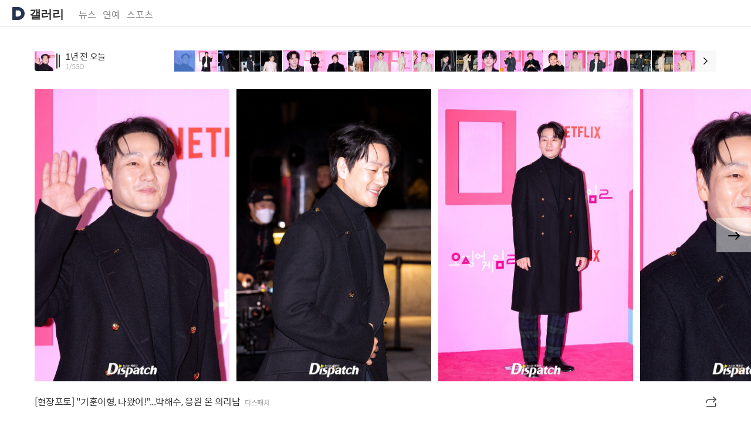

--- FILE ---
content_type: text/html;charset=UTF-8
request_url: https://gallery.v.daum.net/p/viewer/283836/2zuEkCZdMn
body_size: 1056
content:
<!doctype html>
<html lang="ko" class="os_mac"> 
 <head> 
  <meta charset="utf-8"> 
  <meta http-equiv="X-UA-Compatible" content="IE=edge"> 
  <meta name="viewport" content="user-scalable=no, initial-scale=1.0, maximum-scale=1.0, minimum-scale=1.0, width=device-width, viewport-fit=cover"> 
  <meta name="format-detection" content="telephone=no"> 
  <title>1년 전 오늘 | [현장포토] "기훈이형, 나왔어!"...박해수, 응원 온 의리남</title> 
  <meta property="og:title" content="1년 전 오늘 | [현장포토] &quot;기훈이형, 나왔어!&quot;...박해수, 응원 온 의리남"> 
  <meta property="og:image" content="https://img1.daumcdn.net/thumb/S1200x630/?fname=https://t1.daumcdn.net/news/202412/09/dispatch/20241209203832758nszh.jpg"> 
  <meta property="og:image:width" content="1200"> 
  <meta property="og:image:height" content="630"> 
  <meta property="og:url" content="https://gallery.v.kakao.com/p/viewer/283836/2zuEkCZdMn"> 
  <meta property="og:site_name" content="Daum 갤러리"> 
  <link rel="shortcut icon" href="//t1.daumcdn.net/top/favicon/20241223/daum.ico"> 
  <link rel="apple-touch-icon-precomposed" href="//t1.daumcdn.net/top/favicon/20241223/daum64x64.png"> 
  <link rel="stylesheet" type="text/css" href="https://t1.daumcdn.net/harmony_static/build/galleryview_pc.80cb236933d0b20ed3c2.css"> 
 </head> 
 <body> 
  <div id="kakaoIndex"> <a href="#kakaoBody">본문 바로가기</a> 
  </div> 
  <div id="kakaoWrap"></div>       
  <script type="text/javascript" src="//t1.daumcdn.net/tiara/js/v1/tiara-1.2.0.min.js"></script>
  <script>
    window.__GALLERY_APP_ROOT_PATH = '/p/viewer';
    window.minidaum_options = {
        bgType: 'custom',
        enableLogoutRetun: true,
        returnUrl: '',
        disableHotissue: true,
        disableLogo: true,
        disableTracker: true,
    };
    window.tiara_options = {
        enableHash: false,
        disableQuery: false,
        ignoreQueryParams: [],
        deployment: 'production',
    };
    </script>
  <script type="text/javascript" src="//t1.daumcdn.net/harmony_static/cloud/2025/08/20/vendor.bfdd228a902e86c605c9.js"></script>
  <script type="text/javascript" src="//t1.daumcdn.net/harmony_static/cloud/2025/08/20/aem.c2817311c2e48f70df1c.js"></script>
  <script type="text/javascript" src="https://t1.daumcdn.net/harmony_static/build/galleryview_pc.ebbfe719709040f35239.js"></script>
 </body>
</html>

--- FILE ---
content_type: text/css
request_url: https://t1.daumcdn.net/harmony_static/build/galleryview_pc.80cb236933d0b20ed3c2.css
body_size: 11479
content:
@charset "utf-8";blockquote,body,button,code,dd,div,dl,dt,fieldset,form,h1,h2,h3,h4,h5,h6,input,legend,li,ol,p,pre,select,td,textarea,th,ul{margin:0;padding:0}fieldset,img{border:0 none}dl,li,menu,ol,ul{list-style:none}blockquote,q{quotes:none}blockquote:after,blockquote:before,q:after,q:before{content:"";content:none}button,input,select,textarea{vertical-align:middle}input::-ms-clear{display:none}button{border:0 none;background-color:transparent;cursor:pointer}body{min-width:1000px;background:#fff}body,button,input,select,td,textarea,th{font-size:12px;line-height:1.5;font-family:Malgun Gothic,"\B9D1\C740   \ACE0\B515",dotum,\\B3CB\C6C0,sans-serif;color:#333}.os_mac body,.os_mac button,.os_mac input,.os_mac select,.os_mac td,.os_mac textarea,.os_mac th{font-family:Spoqa Han Sans,AppleSDGothicNeo-Regular,sans-serif}a{color:#333;text-decoration:none}a:active,a:hover{text-decoration:underline}a:active{background-color:transparent}address,caption,cite,code,dfn,em,var{font-style:normal;font-weight:400}ins{vertical-align:top}#kakaoIndex{overflow:hidden;position:absolute;left:-9999px;width:0;height:1px;margin:0;padding:0}.ir_pm{font-size:0;line-height:0;text-indent:-9999px}.ir_pm,.ir_wa{display:block;overflow:hidden}.ir_wa{position:relative;z-index:-1;width:100%;height:100%}.ir_caption{width:1px;font-size:1px}.ir_caption,.screen_out{overflow:hidden;line-height:0;text-indent:-9999px}.screen_out{position:absolute;width:0;height:0}.show{display:block}.hide{display:none}@font-face{font-family:NanumMyeongjo;font-style:normal;font-weight:400;src:local(※),url(//t1.daumcdn.net/media/img-section/gallery/font/NanumMyeongjo.woff2) format("woff2"),url(//t1.daumcdn.net/media/img-section/gallery/font/NanumMyeongjo.woff) format("woff")}@font-face{font-family:Spoqa Han Sans;font-style:normal;font-weight:600;src:local(※),url(//t1.daumcdn.net/media/img-section/gallery/font/Spoqa%20Han%20Sans%20Bold.woff2) format("woff2"),url(//t1.daumcdn.net/media/img-section/gallery/font/Spoqa%20Han%20Sans%20Bold.woff) format("woff")}@font-face{font-family:Spoqa Han Sans;font-style:normal;font-weight:400;src:local(※),url(//t1.daumcdn.net/media/img-section/gallery/font/Spoqa%20Han%20Sans%20Regular.woff2) format("woff2"),url(//t1.daumcdn.net/media/img-section/gallery/font/Spoqa%20Han%20Sans%20Regular.woff) format("woff")}@font-face{font-family:Spoqa Han Sans;font-style:normal;font-weight:300;src:local(※),url(//t1.daumcdn.net/media/img-section/gallery/font/Spoqa%20Han%20Sans%20Light.woff2) format("woff2"),url(//t1.daumcdn.net/media/img-section/gallery/font/Spoqa%20Han%20Sans%20Light.woff) format("woff")}.ico_gallery{display:block;overflow:hidden;font-size:0;line-height:0;background:url(https://t1.daumcdn.net/media/img-section/gallery/ico_gallery_190422.png) 0 0 no-repeat;background-size:230px 150px;text-indent:-9999px}.thumb_g{vertical-align:top}.txt_by{font-style:italic;font-family:Times}.tit_myeongjo{font-family:NanumMyeongjo,serif}#kakaoWrap{overflow:hidden;position:relative;min-width:1000px;margin:0 auto}#kakaoHead{position:relative;height:46px}#kakaoHead:after{position:absolute;left:0;bottom:0;width:100%;height:1px;background:url(https://t1.daumcdn.net/media/img-section/gallery/bg_head.png) 0 0 repeat-x;content:""}#kakaoHead .inner_head{overflow:hidden}#kakaoHead .tit_daum{overflow:hidden;float:left}#kakaoHead .link_daum{float:left;padding:12px 0 0 20px}#kakaoHead .link_daum svg{display:block}#kakaoHead .tit_service{float:left;padding:12px 0 0 8px;font-size:20px;line-height:24px;letter-spacing:-.03em}#kakaoHead .tit_service:hover{text-decoration:none}#kakaoRelServices{float:left;margin:13px 0 0 15px}#kakaoRelServices li{float:left;margin-left:11px}#kakaoRelServices .link_services{font-size:16px;line-height:24px;color:rgba(0,0,0,.48)}#kakaoRelServices .link_services:hover{text-decoration:none}.footer_comm{overflow:hidden;position:relative;padding:50px 0 40px;font-size:12px;line-height:20px;background-color:#37393b;color:#999;letter-spacing:0;clear:both}.footer_comm .inner_foot{position:relative;width:1100px;margin:0 auto}.direct_link{position:relative;height:22px;margin-bottom:7px}.direct_link .direct_bundle{overflow:hidden}.direct_link .item_bundle{float:left}.direct_link .item_bundle .link_txt{display:inline-block;padding:0 8px;font-size:13px;line-height:20px;color:#fff}.direct_link .item_bundle:first-child .link_txt{padding-left:0}.direct_link .item_bundle .ico_dot{display:inline-block;width:2px;height:2px;margin-top:9px;border-radius:2px;background:#fff;opacity:.3;vertical-align:top}.footer_comm .info_copyright{font-size:12px;line-height:20px}.footer_comm .info_copyright .info_warn{font-weight:400;letter-spacing:-.02em}.footer_comm .txt_copyright{display:block;font-style:normal;font-size:12px;letter-spacing:-.01em}.footer_comm .link_kakao{font-weight:600;color:#999}.footer_comm .footer_link{position:absolute;right:0;top:8px}.footer_comm .link_info{display:inline-block;width:138px;height:42px;border:1px solid hsla(0,0%,100%,.25);border-radius:2px;font-size:13px;line-height:42px;text-align:center;color:#fff;letter-spacing:-.04em}.footer_comm .link_info+.link_info{margin-left:3px}.footer_comm .link_info:hover{text-decoration:none}#wrapMinidaum{z-index:998;position:absolute;top:6px;right:0;width:450px}#wrapMinidaum #minidaum{right:0;width:auto;padding:0 20px}#wrapMinidaum #minidaum .minidaum_gnb{padding-top:5px}#wrapMinidaum #minidaumUserLayer .ico_arrow{right:120px}#wrapMinidaum #minidaumMoreLayer .ico_arrow{right:24px}#wrapMinidaum .ico_bar,#wrapMinidaum .ico_more{display:none}.photo_nav{position:absolute;top:0;left:0;right:0}.head_photoview .tit_g{font-weight:400;letter-spacing:-.02em}.head_photoview .group_thumb{overflow:hidden;position:absolute;top:0;left:0}.head_photoview .wrap_thumb{overflow:hidden;float:left;border-radius:3px}.head_photoview .ico_folder{float:left}.btn_slide{position:absolute;top:0;bottom:0;width:59px}.btn_slide .inner_btn{position:absolute;top:50%;left:0;height:59px;margin-top:-30px;padding:0 20px;background:hsla(0,0%,100%,.5)}.btn_slide .ico_gallery{width:20px;height:14px;margin-top:24px}.btn_slide .ico_arrow{margin-top:24px}.btn_prev{left:0}.btn_prev .ico_gallery{background-position:-50px 0}.btn_next{right:0}.btn_next .ico_gallery{background-position:-70px 0}.layer_open{overflow:hidden}.photo_layer{position:fixed;top:0;left:0;right:0;bottom:0;z-index:999;background:hsla(0,0%,100%,.9)}.inner_photo_layer .btn_close{position:absolute;top:10px;right:10px;z-index:9999;padding:10px}.inner_photo_layer .btn_close .ico_gallery{width:19px;height:19px;background-position:0 -30px}.inner_photo_layer .navi_photo{position:absolute;top:88px;right:138px;width:117px;background:#000}.inner_photo_layer .view_photo{width:100%;height:124px}.inner_photo_layer .control_photo{display:block;overflow:hidden;height:17px}.inner_photo_layer .expand_control{float:left;width:59px;height:100%;margin:0 5px}.inner_photo_layer .inp_control{display:block;width:100%;height:100%;background:transparent;-webkit-appearance:none}.inner_photo_layer .inp_control:focus{outline:none}.dimmed_photo{position:absolute;top:0;left:0;right:0;bottom:0;z-index:10;background:#000;opacity:.8}.view_select{overflow:hidden;position:absolute;z-index:11;border:1px solid #fff}.view_select .copy_img{overflow:hidden;width:100%;height:100%}.view_select .copy_img .img_g{display:block}.btn_zoomin{float:right;width:24px;text-align:left}.btn_zoomin .ico_gallery{display:inline-block;width:9px;height:9px;margin-top:3px;background-position:-90px -40px;vertical-align:top}.btn_zoomout{float:left;width:24px;text-align:right}.btn_zoomout .ico_gallery{display:inline-block;width:9px;height:1px;margin-top:8px;background-position:-80px -40px;vertical-align:top}.info_zooom{position:fixed;bottom:20px;left:50%;z-index:9999;width:100px;height:36px;border-radius:4px;line-height:36px;background:rgba(0,0,0,.5);text-align:center}.info_zooom .txt_zoom{font-size:13px;color:#fff;letter-spacing:-.02em}.dimmed_g{position:absolute;top:0;left:0;right:0;bottom:0;pointer-events:none}.bundle_item{overflow:hidden;float:left}.bundle_item .link_cont{display:block;overflow:hidden;position:relative}.bundle_item .link_cont .thumb_g{width:100%}.bundle_item .dimmed_g{background:#000;-ms-filter:"progid:DXImageTransform.Microsoft.Alpha(Opacity=0)";opacity:0}.bundle_item .link_cont:hover .dimmed_g{-ms-filter:"progid:DXImageTransform.Microsoft.Alpha(Opacity=70)";opacity:.7}.bundle_item .link_cont:hover .cont_thumb,.bundle_item .link_cont:hover .tit_thumb{-ms-filter:"progid:DXImageTransform.Microsoft.Alpha(Opacity=100)";opacity:1}.list_thumb{overflow:hidden}.list_thumb li{float:left}.list_thumb .link_thumb{display:block}.list_thumb .link_thumb:hover{text-decoration:none}.list_thumb .wrap_thumb{display:block}.list_thumb .thumb_g{width:100%}.list_thumb .info_thumb,.list_thumb .tit_thumb,.list_thumb .txt_thumb{display:block}.tab_gallery{position:absolute;top:0;right:0}.tab_gallery:after{display:block;clear:both;content:none}.tab_gallery li{float:left}.tab_gallery .link_tab{display:block}.tab_gallery .view_gallery{display:none;position:absolute;right:0}.tab_gallery .on .view_gallery{display:block}.exhibition_another li .thumb_g,.photo_foot .link_cont .thumb_g,.photo_list .link_thumb .thumb_g,.section_hotview .link_cont .thumb_g,.section_realtime .link_cont .thumb_g{-webkit-transition:transform 4s ease-out;-moz-transition:transform 4s ease-out;-o-transition:transform 4s ease-out;-ms-transition:transform 4s ease-out;transition:transform 4s ease-out}.exhibition_another li:hover .thumb_g,.photo_foot .link_cont:hover .thumb_g,.photo_list .link_thumb:hover .thumb_g,.section_hotview .link_cont:hover .thumb_g,.section_realtime .link_cont:hover .thumb_g{transform:scale(1.2)}.photo_foot .link_cont:hover .dimmed_g,.photo_foot .link_cont:hover .tit_thumb,.section_realtime .link_cont:hover .cont_thumb,.section_realtime .link_cont:hover .dimmed_g{transition-duration:.4s}.photo_view{position:relative;padding:106px 0 71px;border-bottom:1px solid #ededed}.cont_photogallery .photo_nav,.photo_view{-webkit-box-sizing:border-box;box-sizing:border-box}.cont_photogallery .photo_nav{top:40px;margin:0 59px;padding-left:145px}.cont_photogallery .head_photoview{position:absolute;top:0;left:0;height:36px;padding:0 23px 0 52px}.cont_photogallery .head_photoview .group_thumb{padding-top:1px}.cont_photogallery .head_photoview .wrap_thumb{width:34px;height:34px;border-radius:4px}.cont_photogallery .head_photoview .tit_g{display:block;overflow:hidden;padding:2px 0;font-size:15px;line-height:16px;text-overflow:ellipsis;white-space:nowrap}.cont_photogallery .head_photoview .ico_folder{width:6px;height:26px;margin:4px 0 0 3px}.head_photoview .paging_photo{display:block;font-weight:300;font-size:12px;line-height:14px;color:#999;letter-spacing:-.03em}.photo_nav .slide_photo{overflow:hidden;float:right;position:relative;height:36px;padding:0 36px 0 37px}.slide_photo .btn_nav{position:absolute;top:0;width:36px;height:36px;background:#f8f8f8}.slide_photo .btn_nav .ico_gallery{width:8px;height:12px;margin:12px auto 0}.slide_photo .btn_prev{left:0}.slide_photo .btn_prev .ico_gallery{background-position:-100px 0}.slide_photo .btn_next{right:0}.slide_photo .btn_next .ico_gallery{background-position:-90px 0}.photo_nav .slide_end{float:left}.slide_end .btn_nav .ico_gallery{opacity:.15;-ms-filter:"progid:DXImageTransform.Microsoft.Alpha(Opacity=15)"}.slide_short .list_photoview{position:static;width:auto}.list_photoview{overflow:hidden;position:absolute;top:0;width:100%}.list_photoview li{float:left;width:36px;height:36px;margin-right:1px}.list_photoview .link_thumb{display:block;overflow:hidden;position:relative}.list_photoview .frame_g{overflow:hidden;position:absolute;top:0;left:0;right:0;bottom:0;font-size:0;line-height:0;background:#5087e1;-ms-filter:"progid:DXImageTransform.Microsoft.Alpha(Opacity=80)";opacity:.8;text-indent:-9999px}.list_photoview .frame_enter{background:#853fc3;opacity:.75}.list_photoview .frame_sports{background:#e12d1c;opacity:.75}.list_photoview .ico_video{position:absolute;top:50%;left:50%;width:8px;height:9px;margin:-4px 0 0 -4px;background-position:-10px 0}.photo_view .photo_bot{height:71px}.photo_body{width:100%;padding:0 59px;-webkit-box-sizing:border-box;box-sizing:border-box;text-align:center}.photo_body,.photo_body .slide_gallery{overflow:hidden;position:relative;height:100%}.photo_body .box_slide{position:absolute;top:0;height:100%;font-size:0;white-space:nowrap;text-align:left}.photo_body .item_slide{display:inline-block;height:100%;margin-right:2px}.photo_body .item_slide .figure_frm,.photo_body .item_slide .link_photo{height:100%}.photo_body .cont_photo{display:table;width:100%;height:100%;font-size:0}.photo_body .inner_photo{display:table-cell;vertical-align:middle}.photo_body .inner_photo+.inner_photo{padding-left:12px}.photo_body .figure_frm{display:block;margin:0}.photo_body .link_photo{display:inline-block}.photo_body .thumb_g{width:auto;height:100%}.photo_body .video_frm iframe{vertical-align:top}.photo_body .wrap_quote{text-align:center}.photo_body .quote_frm{font-size:32px;line-height:44px;word-break:keep-all;word-wrap:break-word}.photo_body .quote_frm:after,.photo_body .quote_frm:before{display:block;height:60px;padding:12px 0;font-size:60px;line-height:105px;font-family:NanumMyeongjo,sans-serif}.photo_body .quote_frm:before{display:block;content:"\201C"}.photo_body .quote_frm:after{display:block;content:"\201D"}.photo_body .byquote_frm{padding-top:20px;font-size:13px;opacity:.5}.photo_body .tit_photo{display:block;padding-bottom:11px;font-size:20px;letter-spacing:-.02em}.photo_body .desc_photo{display:block;font-size:15px;line-height:27px;letter-spacing:-.03em}.photo_body .desc_photo+.desc_photo{padding-top:10px}.photo_body .desc_photo a{text-decoration:underline}.photo_body .txt_caption{display:block;padding-top:10px;font-size:12px;opacity:.5;text-align:left}.photo_body .byquote_frm,.photo_body .caption_photo,.photo_body .quote_frm{opacity:0;animation:1.5s .4s normal forwards 1 textAni}@keyframes textAni{0%{opacity:0;-webkit-transform:translateX(40px);-moz-transform:translateX(40px);-ms-transform:translateX(40px);transform:translateX(40px)}to{opacity:1}}.photo_body .wrap_btn{position:relative;width:45px;height:45px;margin-top:45px;padding:1px}.photo_body .wrap_btn .ico_audio{width:45px;height:45px;background-position:0 -100px}.photo_body .audio_play .ico_audio{background-position:-100px -90px}.photo_body .audio_pause .ico_audio{background-position:-50px -90px}.photo_body .btn_audio,.photo_body .slice{position:absolute;top:0;left:0;width:47px;height:47px;border-radius:50%}.photo_body .slice{z-index:10;clip:rect(0,47px,47px,23.5px);pointer-events:none}.photo_body .bar{position:absolute;left:0;width:43px;height:43px;border:2px solid #000;border-radius:50%;clip:rect(0,23.5px,47px,0);-webkit-transform:rotate(0deg);-moz-transform:rotate(0deg);-ms-transform:rotate(0deg);transform:rotate(0deg)}.photo_body .half .slice{clip:rect(auto,auto,auto,auto)}.photo_body .half .fill{position:absolute;width:43px;height:43px;border:2px solid #000;border-radius:50%;clip:rect(0,23.5px,47px,0);-webkit-transform:rotate(180deg);-moz-transform:rotate(180deg);-ms-transform:rotate(180deg);transform:rotate(180deg)}.photo_body .audio_pause .bar,.photo_body .audio_pause .fill{border-color:#9b9b9b}.cont_photogallery .photo_slide,.photo_slide{padding:0}.photo_quote{font-weight:300}.photo_quote2{font-family:NanumMyeongjo,serif}.photo_quote2 .quote_frm{font-size:30px}.photo_quote2 .txt_by{font-style:normal;font-family:NanumMyeongjo,serif}.wrap_figure{display:table;overflow:hidden;height:100%;margin:0 auto}.wrap_figure .caption_photo,.wrap_figure .figure_frm{display:table-cell;vertical-align:middle}.wrap_figure .caption_photo{overflow:hidden;padding:0 100px 0 40px;max-width:492px;white-space:normal;word-break:keep-all;text-align:left}.premium_view .cont_photo{white-space:nowrap}.item_figure{display:inline-block;height:100%}.item_figure+.item_figure{margin-left:10px}.photo_mix{padding:0}.photo_mix .item_slide{margin-right:105px}.photo_multiimg .figure_frm{position:relative;padding:0 5px 28px;-webkit-box-sizing:border-box;box-sizing:border-box}.photo_multiimg .figure_frm .link_photo{display:block}.photo_multiimg .figure_frm .thumb_g{width:100%}.photo_multiimg .figure_frm .txt_caption{position:absolute;bottom:0;left:10px}.wrap_multiimg1{overflow:hidden}.wrap_multiimg1 .figure_frm{display:inline-block}.wrap_multiimg1 .link_photo{height:100%}.wrap_multiimg2{overflow:hidden;margin:0 auto}.wrap_multiimg2 .figure_frm{display:inline-block;text-align:left}.photo_bot{position:absolute;left:0;right:0;bottom:0;height:84px;padding:23px 200px 0 59px;-webkit-box-sizing:border-box;box-sizing:border-box;letter-spacing:-.04em}.photo_bot .tit_thumb{overflow:hidden;position:relative;font-weight:400;font-size:16px}.photo_bot .tit_thumb .link_txt{display:inline-block;overflow:hidden;max-width:100%;margin-right:8px;text-overflow:ellipsis;white-space:nowrap;vertical-align:top}.photo_bot .info_cp{display:inline-block;padding-top:4px;font-size:12px;color:#999;vertical-align:top}.photo_bot .wrap_btn{position:absolute;top:24px;right:50px}.photo_bot .btn_photo{overflow:hidden;font-size:13px;line-height:24px}.photo_bot .btn_photo .ico_cmt,.photo_bot .btn_photo .ico_gallery,.photo_bot .btn_photo .ico_like{float:left;margin:2px 4px 0 0}.os_mac .photo_bot .btn_photo .ico_gallery,.photo_bot .btn_photo .ico_cmt,.photo_bot .btn_photo .ico_like{margin-top:1px}.photo_bot .btn_comment{margin-left:17px}.photo_bot .btn_comment .ico_gallery{width:20px;height:20px;background-position:-20px 0}.photo_bot .btn_share{margin-left:3px;padding:0 5px}.photo_bot .btn_share .ico_gallery{width:18px;height:19px;background-position:-130px -70px}.os_mac .photo_bot .btn_share .ico_gallery{margin-top:-1px}.photo_bot .btn_like .ico_gallery{width:22px;height:20px;background-position:-20px -40px}.photo_bot .like_on .ico_gallery{background-position:-180px -50px}.photo_bot .like_on .ico_like g{fill:#f32b2b}.util_share{display:inline-block;position:relative;margin-left:9px;vertical-align:top}.util_share:hover .social_comm_p{display:block}.gallery_list .social_comm_p{bottom:auto;top:30px;right:10px}.social_comm_p{display:none;position:absolute;bottom:20px;right:5px;z-index:1000;padding:15px 0}.social_comm_p .img_social{display:block;overflow:hidden;font-size:0;background:url(//t1.daumcdn.net/daumtop_deco/images/common/social/img_social_180425.png) no-repeat 0 0;text-indent:-9999px}.social_comm_p .sns_comm_p{overflow:hidden;position:relative;border:1px solid #e2e2e2;font-size:12px;color:#222;background-color:#fff;letter-spacing:-.025em}.social_comm_p .btn_close{display:none;position:absolute;top:7px;right:7px;width:24px;height:24px}.social_comm_p .ico_close{width:14px;height:14px;margin:5px;background-position:-150px 0}.social_comm_p .share_layer{position:relative;width:289px;min-height:253px}.social_comm_p .list_sns{overflow:hidden;margin:29px 15px 0}.social_comm_p .list_sns li{float:left;width:86px;height:86px}.social_comm_p .list_sns .link_sns{display:block;text-align:center;text-decoration:none}.social_comm_p .list_sns .link_sns:hover{color:#1e88e5}.social_comm_p .list_sns .link_sns .img_social{width:48px;height:48px;margin:0 auto}.social_comm_p .list_sns .tit_sns{display:block;margin-top:7px;font-weight:400;line-height:16px}.social_comm_p .list_sns .ico_sns_ks{background-position:0 0}.social_comm_p .list_sns .ico_sns_fb{background-position:-50px 0}.social_comm_p .list_sns .ico_sns_tw{background-position:-100px 0}.social_comm_p .list_sns .ico_sns_cafe{background-position:0 -50px}.social_comm_p .list_sns .ico_sns_mail{background-position:-50px -50px}.social_comm_p .list_sns .ico_sns_kt{background-position:0 -100px}.social_comm_p .sns_copyurl{margin:1px 29px}.social_comm_p .sns_copyurl .link_copyurl{display:block;overflow:hidden;position:relative;height:25px;line-height:25px;border:1px solid #d0d0d0;background-color:#f8f8f8;text-decoration:none}.social_comm_p .sns_copyurl .link_copyurl:hover{color:#1e88e5}.social_comm_p .sns_copyurl .txt_url{display:block;overflow:hidden;padding:0 60px 0 10px;color:#2695f8;white-space:nowrap;text-overflow:ellipsis}.social_comm_p .sns_copyurl .txt_copy{position:absolute;top:0;right:0;width:53px;height:25px;border-left:1px solid #d0d0d0;background-color:#fff;text-align:center}.social_comm_p .copyurl_layer{width:254px;height:78px;text-align:center}.social_comm_p .inner_copyurl{display:table;width:100%;height:100%}.social_comm_p .inner_copyurl .desc_copyurl{display:table-cell;padding:18px 0 17px;line-height:19px;vertical-align:middle}.social_comm_p .sns_copyurl_type2 .tf_url{display:block;width:210px;height:25px;padding:0 10px;border:0 none;color:#2695f8;background-color:transparent}.social_comm_p .sns_copyurl_type2 .desc_tip{padding:13px 0;line-height:18px;color:#888;text-align:center;letter-spacing:0}.gallery_type2 .photo_view{padding:73px 0 181px}.gallery_type2 .photo_nav{top:31px;margin:0 49px;padding-left:0}.gallery_type2 .head_photoview{position:relative;height:26px;padding:0 0 0 41px;max-width:100%}.gallery_type2 .head_photoview .group_thumb{padding:0}.gallery_type2 .head_photoview .wrap_thumb{width:26px;height:26px}.gallery_type2 .head_photoview .ico_folder{width:6px;height:18px;background-position:-150px -70px}.gallery_type2 .head_photoview .tit_g{float:left;padding:5px 0 0;white-space:normal}.gallery_type2 .head_photoview .paging_photo{display:inline-block;padding:2px 0 0 7px;vertical-align:top}.gallery_type2 .photo_bot{height:181px;margin:0 49px;padding:13px 0 0;text-align:center}.gallery_type2 .photo_bot .tit_thumb .link_txt{display:inline;white-space:normal;word-break:keep-all}.gallery_type2 .photo_bot .info_cp{padding-right:30px}.gallery_type2 .photo_bot .wrap_btn{display:inline-block;position:static;padding-top:2px;vertical-align:top}.gallery_type2 .photo_bot .slide_photo{overflow:hidden;position:absolute;left:0;right:0;bottom:38px;height:48px;margin:0 auto;padding:0 48px}.gallery_type2 .photo_bot .slide_short{padding:0}.gallery_type2 .list_photoview{left:48px}.gallery_type2 .list_photoview li,.gallery_type2 .slide_photo .btn_nav{width:48px;height:48px}.gallery_type2 .slide_photo .btn_nav .ico_gallery{margin-top:18px}.gallery_type2 .photo_body{margin:0 49px}.photo_cmt{padding:47px 0 90px}.photo_cmt .inner_g{width:1100px;margin:0 auto}.photo_cmt .inner_g:after{display:block;clear:both;content:""}.photo_cmt .cmt_gallery{float:left;width:790px}.cmt_close .tit_cmt{display:block;margin-bottom:11px;font-weight:700;font-size:15px;line-height:24px;color:#373737}.cmt_close .empty_cmt{height:74px;background-color:#f9f9f9}.cmt_close .desc_empty{padding-top:27px;font-size:14px;line-height:20px;color:#828282;text-align:center;letter-spacing:-.06em}.fold_cmt{display:block;position:relative;height:19px;padding:15px 0 21px;border:1px solid #e4e4e4;text-align:center}.os_mac .fold_cmt{padding:18px 0}.fold_cmt .txt_foldcmt{display:inline-block;overflow:hidden;position:relative;height:19px;padding-right:25px;font-size:16px;line-height:19px}.fold_cmt .ico_fold{display:inline-block;width:13px;height:8px;margin:8px 0 0 6px;background-position:-80px -50px;vertical-align:top}.os_mac .fold_cmt .ico_fold{margin-top:7px}.fold_cmt .emph_g2{font-weight:700}.photo_side{float:right;width:250px}.photo_side iframe{vertical-align:top}.photo_foot{padding-bottom:50px}.photo_foot .inner_g{overflow:hidden;width:1100px;margin:0 auto}.photo_foot .tit_photo{padding:43px 0 16px;font-weight:500;font-size:16px;letter-spacing:-.03em}.photo_foot .bundle_item{width:263px}.photo_foot .bundle_item+.bundle_item{margin-left:16px}.photo_foot .bundle_item .ad_cont+.link_cont,.photo_foot .bundle_item .link_cont+.link_cont{margin-top:16px}.photo_foot .tit_thumb{display:-webkit-box;overflow:hidden;position:absolute;left:0;right:0;bottom:13px;max-height:34px;padding:0 13px;font-weight:400;font-size:14px;line-height:17px;color:#fff;letter-spacing:-.03em;-ms-filter:"progid:DXImageTransform.Microsoft.Alpha(Opacity=0)";opacity:0}.photo_foot .ad_cont{position:relative;margin-top:16px}.ad_cont .link_ad{display:block;height:100%;background:#f2f2f2}.ad_cont .link_ad:hover{text-decoration:none}.ad_cont .link_ad .thumb_g{display:block;width:100%}.ad_cont .cont_ad{display:block;padding:14px 14px 20px}.ad_cont .tit_ad{display:block;display:-webkit-box;overflow:hidden;margin-bottom:6px;font-weight:400;font-size:14px;line-height:20px;max-height:40px;color:#333;letter-spacing:-.03em;-webkit-line-clamp:2;-webkit-box-orient:vertical}.ad_cont .txt_ad{display:inline-block;font-size:12px;color:#999;letter-spacing:-.04em;vertical-align:top}.os_mac .ad_cont .txt_ad{line-height:19px}.ad_cont .ico_ad{display:inline-block;width:24px;height:15px;margin:1px 2px 0 0;border:1px solid hsla(0,0%,60%,.8);border-radius:9px;font-size:10px;line-height:14px;font-family:HelveticaNeue-Regular,AppleSDGothicNeo-Regular,Malgun Gothic,"\B9D1\C740   \ACE0\B515",sans-serif;text-align:center;color:#999;vertical-align:top}.os_mac .ad_cont .ico_ad{line-height:16px}#wrapMinidaum #minidaumService li:after,#wrapMinidaum #minidaumUser.minidaum_login:after{background:#333;-ms-filter:"progid:DXImageTransform.Microsoft.Alpha(Opacity=10)";opacity:.1}.premium_view{position:relative;padding:74px 0 84px;-webkit-box-sizing:border-box;box-sizing:border-box}.cont_premiumgallery .photo_nav{top:25px;margin:0 59px}.cont_premiumgallery .head_photoview{display:inline-block;position:relative;width:100%;height:24px;padding-left:36px;font-size:0;line-height:24px;-webkit-box-sizing:border-box;box-sizing:border-box}.cont_premiumgallery .head_photoview .tit_g{display:inline-block;overflow:hidden;font-size:13px;max-width:100%;vertical-align:top;white-space:nowrap;text-overflow:ellipsis;max-width:49%}.cont_premiumgallery .head_photoview .ico_folder{width:5px;height:16px;margin:4px 0 0 2px;background-position:-100px -40px}.cont_premiumgallery .head_photoview .wrap_thumb{width:24px;height:24px}.head_photoview .tit_chapter{display:inline-block;overflow:hidden;font-weight:400;font-size:13px;letter-spacing:-.03em;max-width:100%;white-space:nowrap;text-overflow:ellipsis;vertical-align:top}.head_photoview .tit_chapter .ico_chapter{position:absolute;top:0;right:0;width:13px;height:8px;margin:10px 0 0 6px;background-position:-80px -50px;vertical-align:top;text-indent:0}.os_mac .head_photoview .tit_chapter .ico_chapter{margin-top:8px}.head_photoview .ico_dot{position:absolute;top:0;left:0;width:2px;height:2px;margin:11px 6px 0;background:#333}.head_photoview .ico_dot svg{vertical-align:top}.head_photoview .link_chapter{display:inline-block;vertical-align:top}.head_photoview .group_chapter{display:inline-block;position:relative;padding:0 19px 0 14px;max-width:49%;box-sizing:border-box}.chapter_layer{display:none;position:absolute;left:14px;top:28px;z-index:999}.inner_chapter_layer{padding:22px 30px 15px;background:#fff;box-shadow:0 2px 4px rgba(0,0,0,.2)}.inner_chapter_layer .tit_layer{display:block;padding:0 0 10px;font-weight:400;font-size:14px;color:#222;letter-spacing:-.03em}.inner_chapter_layer .list_chapter{overflow:hidden}.inner_chapter_layer .list_chapter li{float:left;position:relative;padding:7px 20px 7px 0;white-space:nowrap;text-overflow:ellipsis;clear:both}.inner_chapter_layer .list_chapter .link_txt{font-weight:300;font-size:14px;color:#666;letter-spacing:-.03em}.inner_chapter_layer .on .link_txt{font-weight:600;color:#222}.inner_chapter_layer .info_chapter{padding-left:7px;font-weight:300;font-size:13px;color:#cecece}.inner_chapter_layer .ico_gallery{display:none;position:absolute;right:0;top:15px;width:12px;height:8px;background-position:-20px -30px}.inner_chapter_layer .on .ico_gallery{display:block}.head_over .chapter_layer{left:auto;right:0}.premium_view .photo_bot .wrap_btn{right:59px}.nav_progress{display:inline-block;overflow:hidden}.nav_progress .track_progress{float:left;position:relative;width:200px;height:3px;margin:5px 9px 0 0;background:rgba(52,52,52,.1)}.nav_progress .bar_progress{position:absolute;top:0;left:0;height:3px;background:#333;-webkit-transition:width .16s ease-in-out;transition:width .16s ease-in-out}.nav_progress .info_progress{float:left;font-size:11px;-ms-filter:"progid:DXImageTransform.Microsoft.Alpha(Opacity=50)";opacity:.5;letter-spacing:0}.link_product{display:block;width:260px;height:50px;margin-top:20px;border-radius:25px;font-size:13px;line-height:48px;background:#007cd5;color:#fff;letter-spacing:-.03em;text-align:center}.os_mac .link_product{line-height:50px}.link_product:hover{text-decoration:none}.link_product .ico_gallery{display:inline-block;width:7px;height:12px;margin:19px 0 0 8px;background-position:-30px -80px;vertical-align:top}.link_product2{display:inline-block;margin-top:35px}.link_product2 .thumb_g{width:320px;height:250px}.link_product,.link_product2{opacity:0;animation:1.5s 1s normal forwards 1 textAni}.img_special{vertical-align:top}.gallery_list #kakaoHead{position:absolute;top:0;left:0;z-index:1;width:100%}.gallery_list #kakaoHead:after{display:none}.gallery_list #kakaoHead .tit_service{color:#fff}.gallery_list #kakaoHead .logo_daum{background-image:url(https://t1.daumcdn.net/media/img-section/gallery/rtn/logo_minidaum_190429.png)}.gallery_list #kakaoRelServices .link_services,.gallery_list #wrapMinidaum #minidaumService li a{color:#fff}.gallery_list #wrapMinidaum #minidaumService #minidaumMore{margin-top:1px;color:#fff}.gallery_list #wrapMinidaum #minidaumNick{color:#fff}.gallery_list #wrapMinidaum #minidaumService li:after,.gallery_list #wrapMinidaum #minidaumUser.minidaum_login:after{background:#fff}.exhibition_intro{display:table;overflow:hidden;position:relative;width:100%;height:100%;background-size:cover;background-repeat:no-repeat;background-position:50% 50%}.exhibition_intro .dimmed_g{position:absolute;top:0;left:0;right:0;bottom:0;background:#000;-ms-filter:"progid:DXImageTransform.Microsoft.Alpha(Opacity=50)";opacity:.5}.exhibition_intro .cont_intro{display:table-cell;position:relative;vertical-align:middle;text-align:center}.exhibition_intro .txt_intro{display:block}.exhibition_intro .tit_intro{display:block;font-weight:400;font-size:52px;font-family:HelveticaNeue-Regular,Malgun Gothic,"\B9D1\C740   \ACE0\B515",dotum,\\B3CB\C6C0,sans-serif;color:#fff}.os_mac .exhibition_intro .tit_intro{font-family:HelveticaNeue-Regular,Spoqa Han Sans,AppleSDGothicNeo-Regular,sans-serif}.exhibition_intro .info_intro{overflow:hidden;position:absolute;bottom:30px;right:48px;color:#fff}.exhibition_intro .list_info{float:left}.exhibition_intro .list_info+.list_info{margin-left:35px}.exhibition_intro .list_info dt{font-size:14px;-ms-filter:"progid:DXImageTransform.Microsoft.Alpha(Opacity=70)";opacity:.6;letter-spacing:-.03em}.exhibition_intro .list_info dd{font-weight:600;font-size:11px}.exhibition_intro .list_info .num_info{font-size:20px}.exhibition_intro .list_info2{text-align:right}.exhibition_intro .link_enter{position:absolute;bottom:15px;left:50%;margin-left:-71px;padding:25px 50px}.exhibition_intro .link_enter .ico_gallery{width:18px;height:10px;margin:0 auto;background-position:-210px -50px;-webkit-animation:arrAni 1s cubic-bezier(.37,.01,.55,.99) infinite;animation:arrAni 1s cubic-bezier(.37,.01,.55,.99) infinite}@keyframes arrAni{0%{-webkit-transform:translateY(-20px);transform:translateY(-20px)}50%{-webkit-transform:translateY(-20px);transform:translateY(0)}to{-webkit-transform:translateY(-20px);transform:translateY(-20px)}}.exhibition_list{position:relative;background:#fff}.gallery_list .footer_comm{background:#fff}.gallery_list .footer_comm .inner_foot{width:auto;margin:0 55px}.gallery_list .direct_link .item_bundle .link_txt{color:#333}.gallery_list .direct_link .item_bundle .ico_dot{background:#000}.gallery_list .footer_comm .link_info{border-color:rgba(0,0,0,.15);color:#333}.head_unpinned{-webkit-transform:translateY(-100%);transform:translateY(-100%)}.head_pinned{-webkit-transform:translateY(0);transform:translateY(0)}.exhibition_nav{position:fixed;top:0;left:0;right:0;z-index:999;padding:0 20px;background:#fff;-webkit-transition:all .3s ease-out;-moz-transition:all .3s ease-out;-ms-transition:all .3s ease-out;transition:all .4s ease-out}.exhibition_nav .head_photoview{height:48px;line-height:48px}.exhibition_nav .head_photoview .group_thumb{top:12px}.exhibition_nav .wrap_util{position:absolute;top:0;right:10px}.wrap_util .link_util{overflow:hidden;float:left;height:48px;padding:0 12px;font-size:13px;line-height:48px}.wrap_util .link_util:hover{text-decoration:none}.wrap_util .link_cmt .ico_gallery{float:left;width:16px;height:16px;margin:15px 4px 0 0;background-position:-120px -20px}.wrap_util .link_media .ico_gallery{width:14px;height:14px;margin:16px 0 0;background-position:-120px -40px}.feature_premiumgallery{width:800px;margin:0 auto;padding:120px 0 150px}.feature_premiumgallery .tit_gallery{display:block;display:-webkit-box;overflow:hidden;font-weight:400;font-size:34px;color:#000;text-align:center;letter-spacing:-.03em;text-overflow:ellipsis;-webkit-line-clamp:2;-webkit-box-orient:vertical}.feature_premiumgallery .tit_prolog{position:relative;width:50px;margin:0 auto;padding-bottom:3px;text-align:center}.feature_premiumgallery .ico_line{position:absolute;left:0;right:0;bottom:0;height:3px;border-radius:6px;background:#d8d8d8;-webkit-transform:rotate(-4deg);-moz-transform:rotate(-4deg);-ms-transform:rotate(-4deg);transform:rotate(-4deg)}.feature_premiumgallery .wrap_keyword{display:block;padding-top:17px;font-size:0;text-align:center}.feature_premiumgallery .txt_keyword{font-weight:300;font-size:14px;color:#9b9b9b;vertical-align:top}.feature_premiumgallery .txt_keyword+.txt_keyword:before{display:inline-block;width:1px;height:12px;margin:5px 8px 0;background:#dfdfdf;vertical-align:top;content:""}.feature_premiumgallery .desc_gallery{padding-top:50px;font-size:15px;line-height:30px;letter-spacing:-.03em;color:#888}.box_exhibition{display:table;overflow:hidden;position:relative;width:100%;margin-top:33px;min-height:177px}.box_exhibition:before{position:absolute;top:0;left:0;right:0;bottom:0;border:1px solid #e8e8e8;content:""}.box_exhibition .wrap_thumb{display:table-cell;background-color:#fafafa;vertical-align:middle}.box_exhibition .wrap_thumb .thumb_g{position:relative;width:96px;height:auto}.box_exhibition .cont_thumb{display:table-cell;position:relative;padding-left:20px;vertical-align:middle}.box_exhibition .tit_thumb{display:block;padding-bottom:10px;font-weight:400;font-size:16px;letter-spacing:-.03em}.box_exhibition .tit_thumb .link_txt:hover{text-decoration:none}.box_exhibition .wrap_info{overflow:hidden}.box_exhibition .info_thumb{float:left;width:322px;font-weight:300;font-size:14px;line-height:24px}.box_exhibition .info_thumb dt{float:left;width:30px;letter-spacing:-.03em;color:#888}.box_exhibition .info_thumb dd{display:block;overflow:hidden;white-space:nowrap;text-overflow:ellipsis}.box_exhibition .info_thumb:nth-child(odd){margin-right:22px}.box_exhibition2 .cont_thumb{padding-left:126px}.box_exhibition2 .wrap_thumb .thumb_g{width:99px;height:124px}.box_exhibition2 .info_thumb{width:247px}.box_exhibition2 .info_thumb:nth-child(odd){width:240px}.box_exhibition2 .info_thumb dd{overflow:hidden;max-width:215px;white-space:nowrap;text-overflow:ellipsis}.box_exhibition2 .info_thumb:nth-child(odd) dd{max-width:210px}.box_exhibition .wrap_btn{display:block;padding-top:16px;font-size:0}.box_exhibition .link_exhibition{display:inline-block;height:33px;padding:0 18px;border-radius:2px;font-weight:700;font-size:12px;line-height:31px;background:#000;color:#fff;text-align:center}.os_mac .box_exhibition .link_exhibition{line-height:33px}.box_exhibition .link_exhibition2{margin-left:6px;background:#b3b4b5}.box_exhibition .link_exhibition:hover{text-decoration:none}.group_gallery{padding:0 55px 65px;text-align:center}.group_gallery .tit_chapter{display:block}.group_gallery .txt_g{display:inline-block;position:relative;font-weight:400;font-size:22px;line-height:36px;letter-spacing:-.03em}.group_gallery .txt_g:after{position:absolute;left:0;right:0;bottom:0;height:2px;background:#cbced4;content:""}.group_gallery .inner_g{display:inline-block}.group_special{padding:80px 55px 95px;background:0 0 repeat;text-align:center}.group_special+.group_special{margin-top:10px}.group_special .num_chapter{display:inline-block;position:relative}.group_special .txt_chapter{display:inline-block;overflow:hidden;width:17px;height:14px;font-size:0;line-height:0;background:url(https://t1.daumcdn.net/media/img-section/gallery/num_gallery.png) 0 0 no-repeat;background-size:25px 210px;text-indent:-9999px}.group_special .txt_chapter1{width:16px;background-position:0 0}.group_special .txt_chapter2{background-position:0 -20px}.group_special .txt_chapter3{background-position:0 -40px}.group_special .txt_chapter4{background-position:0 -60px}.group_special .txt_chapter5{background-position:0 -80px}.group_special .txt_chapter6{width:18px;background-position:0 -100px}.group_special .txt_chapter7{width:18px;background-position:0 -120px}.group_special .txt_chapter8{background-position:0 -140px}.group_special .txt_chapter9{background-position:0 -160px}.group_special .txt_chapter10{width:18px;background-position:0 -180px}.group_special .ico_line{position:absolute;left:-9px;right:-7px;bottom:0;height:3px;border-radius:6px;background:#f8e71c;-webkit-transform:rotate(-4deg);transform:rotate(-4deg)}.group_special .tit_chapter{display:block;font-weight:400;font-size:24px;letter-spacing:-.04em;text-align:center;color:#fff}.group_special .txt_g{display:block;padding-top:10px}.group_special .desc_chapter{margin:0 auto;padding-top:11px;font-weight:300;font-size:16px;line-height:26px;letter-spacing:-1px;text-align:center;color:#fff;max-width:687px}.group_special .photo_list{margin-top:85px}.photo_list{display:block;overflow:hidden;position:relative;left:50%;width:1230px;margin-left:-615px}.photo_list .bundle_item{width:242px}.photo_list .bundle_item+.bundle_item{margin-left:5px}.photo_list .bundle_item .link_thumb{display:block;overflow:hidden;position:relative;margin:0 0 5px}.photo_list .bundle_item .link_thumb:hover{text-decoration:none}.photo_list .bundle_item .link_thumb:after{position:absolute;left:0;right:0;bottom:0;z-index:1;height:100px;background:url(https://t1.daumcdn.net/media/img-section/gallery/dimmed_gallery.png) 0 0 repeat;content:""}.photo_list .bundle_item .link_cont{margin:0 0 5px}.photo_list .bundle_item .link_cont:hover{text-decoration:none}.bundle_item .wrap_thumb{display:block;overflow:hidden}.bundle_item .wrap_thumb .thumb_g{width:100%}.bundle_item .wrap_cont{padding:26px 40px 53px 28px;text-align:left}.bundle_item .wrap_cont .desc_gallery{font-weight:300;font-size:13px;line-height:26px;letter-spacing:-.01em}.photo_list .ico_like{position:absolute;left:13px;bottom:12px;z-index:10;font-size:14px;line-height:17px;color:#fff}.photo_list .ico_like .ico_gallery{display:inline-block;width:19px;height:17px;margin-top:1px;margin-right:4px;background-position:-60px -20px;vertical-align:top}.os_mac .photo_list .ico_like .ico_gallery{margin-top:0}.photo_list .ico_multi{position:absolute;right:9px;bottom:9px;z-index:10}.photo_list .ico_multi .ico_gallery{width:15px;height:14px;background-position:-110px 0}.photo_list .ico_video{position:absolute;right:15px;bottom:13px;z-index:10}.photo_list .ico_video .ico_gallery{width:12px;height:16px;background-position:-80px -20px}.photo_list .ico_audio{position:absolute;right:10px;bottom:10px;z-index:10}.photo_list .ico_audio .ico_gallery{width:18px;height:17px;background-position:-100px -20px}.gallery_list .photo_cmt{padding:46px 0 80px}.gallery_list .photo_cmt .inner_g{width:790px}.gallery_list .photo_cmt .cmt_gallery{float:none}.gallery_list .group_gallery+.photo_cmt{margin-top:-24px}.head_photo{float:left;width:170px}.head_photo .tit_g{font-weight:400;font-size:22px;line-height:28px;letter-spacing:-.04em}.head_photo .txt_review{display:block;padding-top:4px;font-weight:300;font-size:14px;letter-spacing:-.04em}.cmt_gallery .link_more{display:inline-block;margin-top:5px;font-weight:300;font-size:14px;letter-spacing:-.03em}.photo_together{position:relative;padding-bottom:70px}.photo_together .inner_g{overflow:hidden;width:960px;margin:0 auto}.photo_together .list_together{overflow:hidden;float:left;width:790px;margin-top:5px}.list_together li{float:left;width:254px}.list_together li+li{margin-left:14px}.list_together .link_thumb{display:block}.list_together .link_thumb .thumb_g{width:100%}.list_together .cont_thumb{display:block;padding-top:9px}.list_together .tit_thumb{display:block;display:-webkit-box;overflow:hidden;max-height:34px;font-weight:400;font-size:14px;line-height:17px;letter-spacing:-.01em;text-overflow:ellipsis;-webkit-box-orient:vertical;-webkit-line-clamp:2}.list_together .info_thumb{display:block;margin-top:16px;font-weight:300;font-size:12px;color:#9b9b9b;letter-spacing:-.02em}.exhibition_another{margin-top:10px;background:#37393b}.exhibition_another .tit_g{display:block;padding-bottom:20px;font-weight:400;font-size:22px;color:#fff;letter-spacing:-.04em}.exhibition_another .list_another{overflow:hidden}.exhibition_another .list_another li{float:left;width:33.33%}.exhibition_another .list_another .wrap_thumb{margin-left:1px}.exhibition_another .list_another .tit_thumb{font-size:16px}.exhibition_another .list_another .link_thumb{left:1px}.exhibition_another .list_another .link_thumb:hover{text-decoration:none}.exhibition_another .list_another .dimmed_g{left:1px}.exhibition_another .inner_g{padding:70px 55px 80px 54px}.list_another li{position:relative}.list_another .wrap_thumb{display:block;overflow:hidden}.list_another .wrap_thumb .thumb_g{width:100%}.list_another .dimmed_g,.list_another .link_thumb{position:absolute;top:0;left:0;right:0;bottom:0}.list_another .dimmed_g{background:#000;-ms-filter:"progid:DXImageTransform.Microsoft.Alpha(Opacity=60)";opacity:.6}.list_another .cont_thumb{display:table;width:100%;height:100%;color:#fff;text-align:center}.list_another .cont_thumb .inner_cont{display:table-cell;padding:0 20px;vertical-align:middle}.list_another .tit_thumb{display:block;display:-webkit-box;overflow:hidden;max-height:40px;font-weight:400;line-height:20px;letter-spacing:-.03em;text-overflow:ellipsis;-webkit-line-clamp:2;-webkit-box-orient:vertical}.list_another .info_thumb{display:block;padding-top:5px;font-weight:300;font-size:12px}.premium_end{overflow:hidden;position:relative;padding:84px 0 0;box-sizing:border-box}.premium_end .photo_cmt{margin-right:369px;padding-top:0}.premium_end .photo_cmt .inner_g{width:870px}.premium_end .photo_cmt .cmt_gallery{width:630px}.premium_end .box_cmt .cmt_gallery{padding-bottom:72px}.premium_end .head_photo{width:240px}.premium_end .exhibition_another{margin-top:-6px}.photo_another{position:absolute;right:0;top:0;bottom:0;width:369px;padding:35px 40px 40px;background:#fafafa;box-sizing:border-box}.photo_another .tit_g{display:block;padding-bottom:15px;font-weight:400;font-size:16px;color:#222;letter-spacing:-.04em}.photo_another .list_another{padding-bottom:40px;box-sizing:border-box}.photo_another .list_another li{height:182px;margin-bottom:1px}.photo_another .list_another .wrap_thumb{height:100%;background:50% 50% no-repeat;background-size:cover}.photo_another .list_another .tit_thumb{font-size:15px}@media screen and (min-width:1920px){.premium_end .photo_cmt{margin-right:440px}.premium_end .photo_cmt .inner_g{width:910px}.premium_end .photo_cmt .cmt_gallery{width:650px}.premium_end .head_photo{width:260px}.photo_another{width:440px}.photo_another .list_another li{height:227px}}@media screen and (max-width:1279px){.premium_end .head_photo{width:220px}.premium_end .photo_cmt{margin-right:240px}.premium_end .photo_cmt .inner_g{width:670px}.premium_end .btn_prev{left:50%;margin-left:-501px}.photo_another{width:240px}.photo_another .list_another li{height:101px}}#kakaoWrap.gallery_top{min-width:1379px}.gallery_top .link_moreview{display:block;height:46px;border:1px solid #252323;font-size:15px;line-height:17px;color:#333;-webkit-box-sizing:border-box;box-sizing:border-box;text-align:center;-webkit-transition:all .4s;-moz-transition:all .4s;-ms-transition:all .4s;transition:all .4s}.gallery_top .link_moreview:hover{background:#252323;color:#fff;text-decoration:none}.gallery_top .inner_section{position:relative;width:1379px;margin:0 auto}.gallery_top .tit_section{font-weight:400;font-size:20px;line-height:22px;color:#222;letter-spacing:-1px}.gallery_top .bundle_item+.bundle_item{margin-left:16px}.gallery_top .bundle_item .link_cont+.link_cont{margin-top:16px}.gallery_top .wrap_loading{font-size:12px;line-height:28px;color:#9b9b9b;text-align:center}.gallery_top .ico_loading{display:inline-block;width:26px;height:28px;margin-right:10px;font-size:0;line-height:0;background:url(https://t1.daumcdn.net/media/img-section/gallery/rtn/ico_loading.png) no-repeat;background-size:26px 26px;vertical-align:top;text-indent:-9999px}.gallery_top #kakaoHead{width:1379px;margin:0 auto;padding:11px 0 12px}.gallery_top #kakaoHead .inner_head{position:absolute;top:11px;left:0;z-index:999}.gallery_top #kakaoHead .link_daum{padding-left:0}.gallery_top #wrapMinidaum{top:23px;left:0;right:50%;width:689px;margin:0 auto;margin-right:-689px}.gallery_top #wrapMinidaum #minidaum{padding:0}.gallery_top #wrapMinidaum #minidaum .minidaum_gnb{padding-top:0}.gallery_top #wrapMinidaum #minidaumUserLayer .ico_arrow{right:100px}.gallery_top #wrapMinidaum #minidaumMoreLayer .ico_arrow{right:4px}.slide_gallery{position:relative;margin:0 auto}.feature_slide .slide_gallery{overflow:hidden;width:1379px}.slide_gallery .box_slide{overflow:hidden;position:relative}.feature_slide .box_slide .item_slide{float:left}.slide_gallery .link_slide{display:block;position:relative;width:1379px;height:600px}.slide_gallery .wrap_slide{display:block;height:100%;background-size:cover;background-repeat:no-repeat;background-position:50% 50%}.slide_gallery .link_slide .cont_slide{position:absolute;top:0;left:0;right:0;bottom:0;background-color:rgba(0,0,0,.5)}.slide_gallery .link_slide .tit_slide{display:table;width:100%;height:600px;text-align:center}.slide_gallery .link_slide .tit_slide .inner_tit{display:table-cell;font-weight:400;font-size:46px;line-height:60px;color:#fff;vertical-align:middle;letter-spacing:-.03em}.slide_gallery .link_slide .info_slide{position:absolute;left:80px;bottom:74px}.slide_gallery .link_slide .txt_info{display:block;font-weight:600;font-size:13px;line-height:15px;color:#fff;text-indent:2px}.slide_gallery .link_slide .num_info{display:block;padding-top:4px;font-size:34px;line-height:36px;color:#fff;letter-spacing:-.02em}.slide_gallery .paging_feature{position:absolute;right:79px;bottom:80px;font-size:0;line-height:0;text-align:right}.slide_gallery .paging_feature .num_page{display:inline-block;position:relative;width:28px;height:4px;margin-left:8px;background-color:#000;vertical-align:top}.slide_gallery .paging_feature em.num_page{background-color:#fff}.slide_gallery .paging_feature .emph_page{position:absolute;top:0;bottom:0;left:0;background-color:#fff}.slide_gallery .btn_slide{top:50%;bottom:auto;width:auto;margin-top:-36px;padding:26px 20px}.slide_gallery .btn_slide .ico_gallery{width:33px;height:21px;margin-top:0}.slide_gallery .btn_prev .ico_gallery{background-position:-60px -60px}.slide_gallery .btn_next .ico_gallery{background-position:-95px -60px}.section_premium .inner_section{padding:16px 0 47px}.section_premium .list_thumb{width:1395px}.section_premium .list_all{height:auto}.section_premium .list_thumb li{width:263px;height:460px;margin:0 16px 50px 0}.section_premium .list_thumb .cont_thumb{padding:22px 0 0 3px}.section_premium .list_thumb .tit_thumb{font-size:19px;line-height:26px;color:#222}.section_premium .list_thumb .info_thumb{padding-top:11px;font-size:12px;line-height:14px;color:#9b9b9b}.section_premium .link_moreview{width:200px;margin:33px auto 49px}.section_realtime .inner_section{height:630px;padding-bottom:80px}.section_realtime .link_refresh{display:inline-block;margin:1px 0 0 14px;vertical-align:top}.section_realtime .ico_refresh{width:21px;height:19px;background-position:-30px -60px}.section_realtime .bundle_item{width:263px;height:586px}.section_realtime .bundle_item .cont_thumb{position:absolute;left:0;right:0;top:50%;bottom:0;min-height:44px;margin-top:-22px;text-align:center;-ms-filter:"progid:DXImageTransform.Microsoft.Alpha(Opacity=0)";opacity:0}.section_realtime .bundle_item .tit_thumb{display:block;font-size:15px;line-height:17px;color:#fff}.section_realtime .bundle_item .info_thumb{display:block;padding-top:12px;font-size:13px;line-height:15px;opacity:.6;filter:alpha(opacity=60);color:#fff}.section_realtime .box_tag{display:block;position:relative;height:220px;padding-top:41px;-webkit-box-sizing:border-box;box-sizing:border-box}.section_realtime .box_tag2{height:350px;padding-top:30px}.section_realtime .box_tag+.link_cont,.section_realtime .link_cont+.box_tag{margin-top:16px}.section_realtime .link_tag{display:block}.section_realtime .link_tag+.link_tag{margin-top:21px}.section_realtime .wrap_tag{display:block;overflow:hidden;width:120px;height:120px;margin:0 auto;border-radius:100%}.section_realtime .box_tag2 .wrap_tag{width:110px;height:110px}.section_realtime .link_tag .txt_tag{display:block;padding-top:11px;font-size:15px;line-height:17px;color:#fff;text-align:center}.section_realtime .link_tag:hover .txt_tag{text-decoration:underline}.section_realtime .box_tag2 .txt_tag{padding-top:9px}.section_realtime .tab_gallery .view_gallery{top:44px;width:1379px}.section_realtime .tab_gallery .link_tab{margin-left:22px;padding:4px 0;font-size:15px;line-height:17px;color:#919191}.section_realtime .tab_gallery .on .link_tab{font-weight:600;color:#333}.section_slowview{background-color:#f4f4f4}.section_slowview .inner_section{overflow:hidden;padding:80px 0}.section_slowview .cont_slowview{float:left;width:410px}.section_slowview .tit_slowview{display:block;padding-top:36px;font-size:26px;line-height:28px;color:#000;letter-spacing:-.03em}.section_slowview .txt_slowview{display:block;padding-top:12px;font-size:15px;line-height:17px;color:#e85e5e}.section_slowview .desc_slowview{padding-top:29px;font-size:15px;line-height:28px;color:#656161}.section_slowview .link_moreview{width:110px;margin-top:32px}.section_slowview .view_gallery{float:right;position:relative}.section_slowview .bundle_item+.bundle_item{margin-left:1px}.section_slowview .bundle_item .link_cont+.link_cont{margin-top:1px}.section_slowview .bundle_item .dimmed_g{background-color:#070707;opacity:.8;filter:alpha(opacity=80)}.section_slowview .bundle_item .cont_thumb{position:absolute;top:0;left:0;right:0;bottom:0}.section_slowview .bundle_item .inner_cont{display:table;width:100%;height:100%;table-layout:fixed}.section_slowview .bundle_item .txt_info{display:table-cell;padding-top:6px;text-align:center;vertical-align:middle}.section_slowview .item_type2{overflow:hidden;width:459px}.section_slowview .item_type2 .link_cont{float:left}.section_slowview .item_type2 .link_cont:last-child{margin-left:1px}.section_slowview .view_gallery .ico_viewmore{display:inline-block;width:16px;height:16px;margin:5px 4px 0 0;background-position:0 -80px;vertical-align:top}.section_slowview .view_gallery .num_thumb{display:inline-block;font-size:23px;line-height:25px;color:#fff;vertical-align:top}.section_review .inner_section{padding:74px 0 0}.section_review .inner_slide{overflow:hidden}.section_review .tit_section .ico_gallery{display:inline-block;width:7px;height:16px;margin:2px 0 0 3px;background-position:-20px -80px;vertical-align:top}.section_review .slide_gallery{margin-top:24px}.section_review .box_review{float:left;position:relative;width:263px;margin-right:16px}.section_review .link_review{display:block;height:323px;padding:27px 30px 0}.section_review .desc_review{font-size:15px;line-height:26px;color:#fff;opacity:.9;filter:alpha(opacity=90)}.section_review .link_review:hover .desc_review{text-decoration:underline}.section_review .info_review{display:block;padding-top:22px}.section_review .emph_nick,.section_review .txt_date{display:inline-block;font-size:13px;line-height:15px;color:#333;vertical-align:top}.section_review .txt_date{position:relative;margin-left:7px;padding-left:7px;opacity:.4;filter:alpha(opacity=40);-webkit-font-smoothing:antialiased}.section_review .txt_date:before{position:absolute;top:50%;left:0;width:2px;height:2px;margin-top:-1px;background-color:#000;opacity:.2;filter:alpha(opacity=20);content:""}.section_review .link_exhibition{position:absolute;bottom:24px;left:30px;right:30px}.section_review .link_exhibition:hover{text-decoration:none}.section_review .wrap_thumb{float:left;margin-right:10px;border:1px solid #fff}.section_review .cont_thumb{display:block;overflow:hidden;padding-top:1px}.section_review .tit_thumb{display:block;display:-webkit-box;overflow:hidden;font-weight:600;font-size:13px;line-height:18px;color:#fff;text-overflow:ellipsis;-webkit-line-clamp:2;-webkit-box-orient:vertical;word-wrap:break-word;word-break:break-all;letter-spacing:-.06em}.section_review .link_exhibition:hover .tit_thumb{text-decoration:underline}.section_review .info_thumb{display:block;padding-top:5px;font-size:13px;line-height:15px;color:#fff;opacity:.6;filter:alpha(opacity=60);-webkit-font-smoothing:antialiased}.section_review .btn_slide{height:48px;margin-top:-24px;padding:14px 18px;border:1px solid rgba(0,0,0,.15);background-color:#fff}.section_review .btn_slide:hover{border-color:#333}.section_review .btn_prev{left:-78px}.section_review .btn_prev .ico_gallery{width:10px;height:18px;background-position:0 -60px}.section_review .btn_next{right:-78px}.section_review .btn_next .ico_gallery{width:10px;height:18px;background-position:-15px -60px}.section_hotview .inner_section{width:1395px;padding:74px 0 34px}.section_hotview .tit_section{padding-left:8px}.section_hotview .view_gallery{overflow:hidden;padding:24px 0 0}.section_hotview .wrap_hotview{position:relative}.section_hotview .link_cont{display:block;overflow:hidden;position:relative}.section_hotview .txt_like{position:absolute;left:10px;bottom:10px;font-size:14px;line-height:16px;color:#fff}.section_hotview .txt_like .ico_gallery{display:inline-block;width:19px;height:17px;margin-right:3px;background-position:-60px -20px;vertical-align:top}.section_hotview .txt_like .num_like{margin-top:1px}.section_hotview .wrap_loading{padding-bottom:22px}.gallery_top .footer_comm .inner_foot{width:1370px}@media screen and (max-width:1393px){#kakaoWrap.gallery_top{min-width:980px}.item_hide{display:none}.gallery_top .inner_section{width:980px}.gallery_top #kakaoHead{left:50%;z-index:999;width:250px;margin-left:-490px}.gallery_top #kakaoHead .inner_head{position:static;margin-left:0}.gallery_top #wrapMinidaum{width:490px;margin-right:-490px}.gallery_top .bundle_item{width:233px}.feature_slide .slide_gallery,.feature_slide .slide_gallery .link_slide,.gallery_top .footer_comm .inner_foot{width:980px}.feature_slide .box_slide .item_slide{width:980px;height:600px}.section_premium .list_thumb{width:996px}.section_premium .list_thumb li{width:233px;margin-bottom:12px}.section_premium .link_moreview{width:180px;margin-top:-7px}.section_realtime .inner_section{height:565px}.section_realtime .bundle_item{height:522px}.section_realtime .tab_gallery .view_gallery{width:980px}.section_realtime .box_tag{height:195px;padding-top:25px}.section_realtime .box_tag2{height:310px;padding-top:16px}.section_realtime .link_tag+.link_tag{margin-top:11px}.section_slowview .cont_slowview{width:345px}.section_slowview .bundle_item{width:200px}.section_slowview .link_cont .thumb_g{width:100%}.section_slowview .item_type2{width:401px}.section_slowview .item_type2 .link_cont+.link_cont{width:200px}.section_slowview .link_moreview{margin-top:37px}.section_review .box_review{width:233px}.section_review .link_review{height:283px}.section_review .desc_review{line-height:24px}.section_review .info_review{padding-top:18px}.section_review .link_exhibition{bottom:30px}.section_review .btn_next{right:-24px}.section_review .btn_prev{left:-24px}.section_hotview .inner_section{width:996px}.section_hotview .item_hotview{width:233px}.section_hotview .wrap_loading{padding-bottom:0}}@media screen and (max-width:1140px){#kakaoHead .inner_head{position:absolute;left:50%;z-index:999;width:305px;margin-left:-510px}.gallery_list #kakaoHead{left:50%;z-index:999;width:250px;margin-left:-510px}.gallery_list #kakaoHead .inner_head{position:static;margin-left:0}#wrapMinidaum{left:490px;width:490px;margin:0 auto}#wrapMinidaum #minidaum{padding:0}#wrapMinidaum #minidaumUserLayer .ico_arrow{right:100px}#wrapMinidaum #minidaumMoreLayer .ico_arrow{right:4px}.cont_photogallery .photo_nav,.cont_premiumgallery .photo_nav{width:980px;margin:0 auto}.cont_photogallery .photo_body,.cont_premiumgallery .photo_body{overflow:visible;width:980px;margin:0 auto;padding:0}.premium_view .photo_bot{padding-right:0}.photo_bot,.premium_view .photo_bot{width:980px;margin:0 auto;padding-left:0}.photo_bot{padding-right:115px}.photo_bot .wrap_btn,.premium_view .photo_bot .wrap_btn{right:0}.btn_slide{width:43px}.btn_slide .inner_btn{height:44px;margin-top:-22px;padding:0 12px}.btn_slide .ico_arrow,.btn_slide .ico_gallery{margin-top:16px}.btn_prev{left:-9px}.btn_next{right:-9px}.photo_cmt .inner_g{width:980px}.photo_cmt .cmt_gallery{width:690px}.gallery_list .photo_cmt .cmt_gallery{width:auto}.gallery_list .photo_cmt .inner_g{width:650px}.photo_together .inner_g{width:800px}.photo_together .list_together{width:650px}.list_together li{width:210px}.list_together li+li{margin-left:10px}.group_gallery,.group_special{padding-left:0;padding-right:0}.photo_list{display:inline-block;left:auto;width:auto;margin:0 auto}.photo_list .bundle_item{width:180px}.photo_list .bundle_item+.bundle_item{margin-left:4px}.exhibition_another .inner_g{width:980px;margin:0 auto;padding-left:0;padding-right:0}.exhibition_another .list_another li{width:326px}.photo_foot{padding-bottom:50px}.photo_foot .inner_g{width:980px}.photo_foot .bundle_item{width:233px}.ad_cont .link_ad .thumb_g{width:233px;height:175px}.footer_comm .inner_foot{width:980px}.gallery_list .footer_comm .inner_foot{width:980px;margin:0 auto}.gallery_type2 .photo_bot{margin:0 auto}.exhibition_intro .cont_intro{width:980px}.exhibition_intro .info_intro{right:0}}@media only screen and (-webkit-min-device-pixel-ratio:1.5),only screen and (min-device-pixel-ratio:1.5),only screen and (min-resolution:1.5dppx){#kakaoHead .logo_daum{background-image:url(//t1.daumcdn.net/media/news/news2016/retina/logo_minidaum_161103.png)}.ico_gallery{background-image:url(https://t1.daumcdn.net/media/img-section/gallery/rtn/ico_gallery_190422.png)}.group_special .txt_chapter{background-image:url(https://t1.daumcdn.net/media/img-section/gallery/rtn/num_gallery.png)}.social_comm_p .img_social{background-image:url(//t1.daumcdn.net/daumtop_deco/images/common/social/rtn/img_social_180425.png);background-size:170px 160px}}.cont_premiumgallery svg{display:none}.gallery_white #kakaoHead:after{background-position:0 -10px}.gallery_white #kakaoHead .tit_service,.gallery_white #kakaoRelServices .link_services,.gallery_white #wrapMinidaum #minidaumNick,.gallery_white #wrapMinidaum #minidaumService #minidaumMore,.gallery_white #wrapMinidaum #minidaumService li a{color:#fff}.gallery_white #wrapMinidaum #minidaumNick:after,.gallery_white #wrapMinidaum #minidaumService #minidaumMore:after{border-top-color:#fff}.gallery_white #wrapMinidaum #minidaumService li:after,.gallery_white #wrapMinidaum #minidaumUser.minidaum_login:after{background:#fff}.gallery_white .head_photoview .tit_chapter .link_txt,.gallery_white .head_photoview .tit_g .link_txt,.gallery_white .photo_bot .btn_photo,.gallery_white .premium_view{color:#fff}.gallery_white .head_photoview .ico_dot{background:#fff}.gallery_white .nav_progress .track_progress{background:hsla(0,0%,100%,.1)}.gallery_white .nav_progress .bar_progress{background:#fff}.gallery_white .head_photoview .ico_folder{background-position:-140px -40px}.gallery_white .head_photoview .ico_chapter{background-position:-130px -60px}.gallery_white .btn_like .ico_gallery{background-position:-150px 0}.gallery_white .like_on .ico_gallery{background-position:-180px -50px}.gallery_white .btn_comment .ico_gallery{background-position:-150px -40px}.gallery_white .btn_share .ico_gallery{background-position:-160px -70px}.gallery_white .btn_next .ico_gallery{background-position:-160px -20px}.gallery_white .btn_prev .ico_gallery{background-position:-140px -20px}.gallery_white .photo_body .wrap_btn .ico_audio{background-position:-100px -90px}.gallery_white .photo_body .audio_play .ico_audio{background-position:0 -100px}.gallery_white .photo_body .audio_pause .ico_audio{background-position:-150px -90px}.gallery_white .photo_body .audio_play .bar,.gallery_white .photo_body .audio_play .fill{border-color:#fff}.gallery_white .photo_body .audio_pause .bar,.gallery_white .photo_body .audio_pause .fill{border-color:#9b9b9b}.gallery_white .link_product{background:#fff;color:#007cd5}.gallery_white .link_product .ico_gallery{background-position:-40px -80px}.gallery_white .ps__thumb-x,.gallery_white .ps__thumb-y{background:hsla(0,0%,100%,.1)}.gallery_white .ps__rail-x.ps--clicking .ps__thumb-x,.gallery_white .ps__rail-x:focus>.ps__thumb-x,.gallery_white .ps__rail-x:hover>.ps__thumb-x,.gallery_white .ps__rail-y.ps--clicking .ps__thumb-y,.gallery_white .ps__rail-y:focus>.ps__thumb-y,.gallery_white .ps__rail-y:hover>.ps__thumb-y{background:hsla(0,0%,100%,.35)}.btn_actionlike,.btn_actionlike .alex-action{display:inline-block;vertical-align:top}.btn_actionlike .alex-action{position:relative;z-index:1;text-align:left}.btn_actionlike .alex-action .selectionbox{width:auto;padding:0}.btn_actionlike .alex-action .icon-wrapper{float:left;width:22px;height:20px;margin:2px 4px 0 0}.os_mac .btn_actionlike .alex-action .icon-wrapper{margin-top:1px}.btn_actionlike .alex-action .type-LIKE .icon{background:url(https://t1.daumcdn.net/media/img-section/gallery/ico_action.png) 0 0 no-repeat;background-size:80px 80px}.gallery_white .btn_actionlike .alex-action .type-LIKE .icon{background-position:0 -40px}.btn_actionlike .alex-action .type-LIKE.selected .icon{background-position:-40px 0}.btn_actionlike .alex-action .type-LIKE .count-labe,.btn_actionlike .alex-action .type-LIKE .selection-label{display:none}.btn_actionlike .alex-action .count{display:inline;overflow:hidden;font-weight:400;font-size:13px;line-height:24px;letter-spacing:0}.gallery_white .btn_actionlike .alex-action .count{color:#fff}.os_mac .btn_actionlike .alex-action .count{font-family:Spoqa Han Sans,AppleSDGothicNeo-Regular,sans-serif}@media only screen and (-webkit-min-device-pixel-ratio:1.5),only screen and (min-device-pixel-ratio:1.5),only screen and (min-resolution:1.5dppx){.btn_actionlike .alex-action .type-LIKE .icon{background-image:url(https://t1.daumcdn.net/media/img-section/gallery/rtn/ico_action.png)}}
.btn_next .ico_gallery,.btn_prev .ico_gallery{-webkit-transition:opacity .5s linear;-moz-transition:opacity .5s linear;-o-transition:opacity .5s linear;transition:opacity .5s linear}.btn_gallery_hidden{visibility:hidden;opacity:0;-webkit-transition:opacity .5s ease,visibility 0s ease;-webkit-transition-delay:0s,.5s;-moz-transition:opacity .5s ease,visibility 0s ease .5s;-o-transition:opacity .5s ease,visibility 0s ease .5s;transition:opacity .5s ease,visibility 0s ease .5s}.btn_gallery_hidden .ico_gallery{opacity:.2;-webkit-transition:opacity .5s linear;-moz-transition:opacity .5s linear;-o-transition:opacity .5s linear;transition:opacity .5s linear}.photo_foot .bundle_item{height:auto}button{outline:none}.list_photoview .frame_g{width:36px;height:36px}.react-swipeable-view-container{display:-ms-flexbox}.react-swipeable-view-container>div{overflow:hidden!important}.bundle_item .link_cont .thumb_g,.bundle_item .wrap_thumb .thumb_g{position:absolute;top:0;left:0}.loading-container{background:#fff;display:flex;align-items:center;justify-content:center;height:100vh}.exhibition_intro .cont_intro{width:100%}.gallery_white .photo_body .link_product{color:#007cd5}.photo_body{padding:0}.photo_body .cont_wrap{position:relative}.photo_body .cont_scroller{min-width:100%;height:100%;position:absolute}.photo_body .inner_photo:first-child{padding-left:59px}.photo_body .inner_photo:last-child{padding-right:59px}.photo_body .link_product{color:#fff}.photo_body a{color:inherit}.photo_body em{font-style:italic;font-weight:inherit}.photo_view,.photo_zoom{position:fixed}.photo_zoom{top:0;left:0;right:0;bottom:0;z-index:999;height:100vh;display:flex;flex-direction:column}.photo_zoom .zoom_header{z-index:1000}.photo_zoom .zoom_header .wrap_util{position:absolute;top:10px;right:10px}.photo_zoom .zoom_header .wrap_util .btn_close{width:31px;height:31px;border-radius:2px;background-color:hsla(0,0%,100%,.5);padding-top:4px}.photo_zoom .zoom_viewer{width:100%;height:100%;cursor:pointer;background-color:#fff}.photo_zoom .zoom_miniature{top:90px;height:117px}.photo_zoom .zoom_miniature,.photo_zoom .zoom_toolbar{position:absolute;right:140px;width:117px;z-index:1000;overflow:hidden;background-color:#000}.photo_zoom .zoom_toolbar{top:207px}.photo_zoom .zoom_toolbar .zoom_range_box{float:left;width:59px;height:17px;margin:0 5px}.photo_zoom .zoom_toolbar .zoom_range_box .zoom_range{display:block;box-sizing:border-box;margin:0;vertical-align:middle;max-width:100%;width:100%;height:17px;-webkit-appearance:none;background:transparent;padding:0}.photo_zoom .zoom_toolbar .zoom_range_box .zoom_range:focus{outline:none}.photo_zoom .zoom_toolbar .zoom_range_box .zoom_range::-webkit-slider-thumb{-webkit-appearance:none;margin-top:0;height:17px;width:6px;background:#fff}.photo_zoom .zoom_toolbar .zoom_info_box{position:fixed;left:50%;bottom:24px;width:120px;margin-left:-60px;border-radius:2px;line-height:26px;background-color:hsla(0,0%,100%,.8);font-size:14px;text-align:center}.photo_zoom .zoom_toolbar .zoom_info_box .zoom_rate{display:inline-block;text-align:left}.photo_another .list_another li{height:227px}.premium_end{min-height:793px}.cursor_pointer{cursor:pointer}.tit_chapter,.tit_intro{white-space:pre-wrap}
#kakaoHead{position:relative;top:-106px}.cont_photogallery .photo_nav{top:86px}


--- FILE ---
content_type: text/javascript
request_url: https://t1.daumcdn.net/harmony_static/cloud/2025/08/20/aem.c2817311c2e48f70df1c.js
body_size: 652
content:
!function(e){function r(r){for(var n,a,c=r[0],l=r[1],s=r[2],p=0,f=[];p<c.length;p++)a=c[p],Object.prototype.hasOwnProperty.call(o,a)&&o[a]&&f.push(o[a][0]),o[a]=0;for(n in l)Object.prototype.hasOwnProperty.call(l,n)&&(e[n]=l[n]);for(i&&i(r);f.length;)f.shift()();return u.push.apply(u,s||[]),t()}function t(){for(var e,r=0;r<u.length;r++){for(var t=u[r],n=!0,c=1;c<t.length;c++){var l=t[c];0!==o[l]&&(n=!1)}n&&(u.splice(r--,1),e=a(a.s=t[0]))}return e}var n={},o={21:0},u=[];function a(r){if(n[r])return n[r].exports;var t=n[r]={i:r,l:!1,exports:{}};return e[r].call(t.exports,t,t.exports,a),t.l=!0,t.exports}a.m=e,a.c=n,a.d=function(e,r,t){a.o(e,r)||Object.defineProperty(e,r,{enumerable:!0,get:t})},a.r=function(e){"undefined"!=typeof Symbol&&Symbol.toStringTag&&Object.defineProperty(e,Symbol.toStringTag,{value:"Module"}),Object.defineProperty(e,"__esModule",{value:!0})},a.t=function(e,r){if(1&r&&(e=a(e)),8&r)return e;if(4&r&&"object"==typeof e&&e&&e.__esModule)return e;var t=Object.create(null);if(a.r(t),Object.defineProperty(t,"default",{enumerable:!0,value:e}),2&r&&"string"!=typeof e)for(var n in e)a.d(t,n,function(r){return e[r]}.bind(null,n));return t},a.n=function(e){var r=e&&e.__esModule?function(){return e.default}:function(){return e};return a.d(r,"a",r),r},a.o=function(e,r){return Object.prototype.hasOwnProperty.call(e,r)},a.p="//t1.daumcdn.net/harmony_static/cloud/2025/08/20/";var c=window.webpackJsonp=window.webpackJsonp||[],l=c.push.bind(c);c.push=r,c=c.slice();for(var s=0;s<c.length;s++)r(c[s]);var i=l;u.push(["./public/src/js/aem.js",1]),t()}({"./public/src/js/aem.js":function(e,r,t){"use strict";t.r(r),t("./node_modules/@sentry/browser/esm/sdk.js").a({dsn:"https://8e23190ab14c40d0a9942d26b912c27a@aem-kakao-collector.onkakao.net/20741"})}});

--- FILE ---
content_type: text/javascript
request_url: https://t1.daumcdn.net/daumtop_deco/socialshare/socialshare_pc-2.5.1.js
body_size: 43716
content:
(function (exports) {
    /* 이 파일은 자동 생성됩니다. 직접 수정 금지 */
    !function (a, b, c) {
        "use strict";
        function d() {
            for (var a = b.querySelectorAll(p), c = 0, d = a.length; d > c; c += 1){
                e(a[c]);
            }
        }

        function e(a) {
            if (!a[q]) {
                a[q] = !0;
                var b = i(a, "type"), c = i(a, "action");
                b && c && k(a, "click", function (d) {
                    d.preventDefault(), f(b, c, j(a));
                });
            }
        }

        function f(a, b, d) {
            switch (a) {
                case n.DIALOG:
                    switch (b) {
                        case o.SHARE:
                            g(d);
                            break;
                        default:
                            c.error("bad or missing action: " + b);
                    }
                    break;
                default:
                    c.error("bad or missing type: " + a);
            }
        }

        function g(b) {
            var d = b.link;
            if (!d){
                throw new Error("bad or missing link: " + d);
            }
            var e = b.next || a.location.href, f = b.target || "_self", g = l + "?link=" + encodeURIComponent(d) + "&next=" + encodeURIComponent(e), i = a.open(g, f);
            if (a !== i.opener) {
                c.log("popup!");
                var j = setInterval(function () {
                    h(i) && j && (clearInterval(j), j = null);
                }, 1e3);
            }
        }

        function h(a) {
            if (a.location.hash) {
                var b = m.exec(a.location.hash);
                if (b) {
                    var c = b[2];
                    if (a.confirm("등록된 글을 카페에서 확인하시겠습니까?")){
                        return a.location.replace(c), !0;
                    }
                    a.location.hash = a.location.hash.replace(m, "");
                }
            }
        }

        function i(a, b) {
            return a.dataset ? a.dataset[b] : a.getAttribute("data-" + b);
        }

        function j(a) {
            if (a.dataset){
                return a.dataset;
            }
            for (var b = {}, c = a.attributes, d = 0, e = c.length; e > d; d += 1) {
                var f = c[d], g = r.exec(f.name);
                g && (b[g[1]] = f.value);
            }
            return b;
        }

        function k(a, b, c) {
            a.addEventListener ? a.addEventListener(b, c, !1) : a.attachEvent && a.attachEvent("on" + b, c);
        }

        var l = a.__CAFE_SHARE_DIALOG_ENDPOINT__ || "http://m.cafe.daum.net/_dialogs/share", m = /(#|&)__cafe_link__=(.+)/, n = {DIALOG: "dialog"}, o = {SHARE: "share"}, p = ".cafe-widget", q = "__cafe_widget__";
        setTimeout(function () {
            h(a) || d();
        }, 1);
        var r = /^data-(\w+)$/i;
        a.DaumCafe = a.DaumCafe || {}, a.DaumCafe.Widget = a.DaumCafe.Widget || {}, a.DaumCafe.Widget.connect = f;
    }(window, document, console);
})();/**
 * Kakao SDK for JavaScript - v1.41.0
 *
 * Copyright 2017 Kakao Corp.
 *
 *
 * Licensed under the Apache License, Version 2.0 (the "License");
 * you may not use this file except in compliance with the License.
 * You may obtain a copy of the License at
 *
 * https://www.apache.org/licenses/LICENSE-2.0
 *
 * Unless required by applicable law or agreed to in writing, software
 * distributed under the License is distributed on an "AS IS" BASIS,
 * WITHOUT WARRANTIES OR CONDITIONS OF ANY KIND, either express or implied.
 * See the License for the specific language governing permissions and
 * limitations under the License.
 *
 *
 * OSS Notice | KakaoSDK-Javascript
 *
 * This application is Copyright © Kakao Corp. All rights reserved.
 * The following sets forth attribution notices for third party software that may be contained in this application.
 * If you have any questions or concerns, please contact us at opensource@kakaocorp.com
 *
 *
 * crypto-js
 *
 * https://github.com/brix/crypto-js
 *
 * Copyright 2009-2013 Jeff Mott
 * Copyright 2013-2016 Evan Vosberg
 *
 * MIT License
 *
 *
 * easyXDM
 *
 * https://github.com/oyvindkinsey/easyXDM/
 *
 * Copyright 2009-2011 Øyvind Sean Kinsey, oyvind@kinsey.no
 *
 * MIT License
 *
 *
 * ES6-Promise
 *
 * https://github.com/stefanpenner/es6-promise
 *
 * Copyright 2014 Yehuda Katz, Tom Dale, Stefan Penner and contributors
 *
 * MIT License
 *
 *
 * Kakao Web2App Library
 *
 * https://github.com/kakao/web2app
 *
 * Copyright 2015 Kakao Corp. http://www.kakaocorp.com
 *
 * MIT License
 *
 *
 * lodash
 *
 * https://github.com/lodash/lodash
 *
 * Copyright JS Foundation and other contributors
 *
 * MIT License
 *
 *
 * ua_parser
 *
 * https://github.com/html5crew/ua_parser
 *
 * Copyright HTML5 Tech. Team in Daum Communications Corp.
 *
 * MIT License
 *
 *
 * ``````````
 * MIT License
 *
 * Copyright (c)
 *
 * Permission is hereby granted, free of charge, to any person obtaining
 * a copy of this software and associated documentation files (the
 * 'Software'), to deal in the Software without restriction, including
 * without limitation the rights to use, copy, modify, merge, publish,
 * distribute, sublicense, and/or sell copies of the Software, and to
 * permit persons to whom the Software is furnished to do so, subject to
 * the following conditions:
 *
 * The above copyright notice and this permission notice shall be
 * included in all copies or substantial portions of the Software.
 *
 * THE SOFTWARE IS PROVIDED 'AS IS', WITHOUT WARRANTY OF ANY KIND,
 * EXPRESS OR IMPLIED, INCLUDING BUT NOT LIMITED TO THE WARRANTIES OF
 * MERCHANTABILITY, FITNESS FOR A PARTICULAR PURPOSE AND NONINFRINGEMENT.
 * IN NO EVENT SHALL THE AUTHORS OR COPYRIGHT HOLDERS BE LIABLE FOR ANY
 * CLAIM, DAMAGES OR OTHER LIABILITY, WHETHER IN AN ACTION OF CONTRACT,
 * TORT OR OTHERWISE, ARISING FROM, OUT OF OR IN CONNECTION WITH THE
 * SOFTWARE OR THE USE OR OTHER DEALINGS IN THE SOFTWARE.
 * ``````````
 */

!function(e,t){"object"==typeof exports&&"undefined"!=typeof module?t(exports):"function"==typeof define&&define.amd?define(["exports"],t):t((e="undefined"!=typeof globalThis?globalThis:e||self).Kakao=e.Kakao||{})}(this,(function(e){"use strict";var t="object"==typeof global&&global&&global.Object===Object&&global,n="object"==typeof self&&self&&self.Object===Object&&self,r=t||n||Function("return this")(),o=r.Symbol,i=Object.prototype,a=i.hasOwnProperty,c=i.toString,s=o?o.toStringTag:void 0;var u=Object.prototype.toString;var l=o?o.toStringTag:void 0;function d(e){return null==e?void 0===e?"[object Undefined]":"[object Null]":l&&l in Object(e)?function(e){var t=a.call(e,s),n=e[s];try{e[s]=void 0;var r=!0}catch(e){}var o=c.call(e);return r&&(t?e[s]=n:delete e[s]),o}(e):function(e){return u.call(e)}(e)}function p(e){return null!=e&&"object"==typeof e}var f=Array.isArray,h=/\s/;var m=/^\s+/;function v(e){return e?e.slice(0,function(e){for(var t=e.length;t--&&h.test(e.charAt(t)););return t}(e)+1).replace(m,""):e}function g(e){var t=typeof e;return null!=e&&("object"==t||"function"==t)}var y=/^[-+]0x[0-9a-f]+$/i,b=/^0b[01]+$/i,_=/^0o[0-7]+$/i,k=parseInt;function w(e){if("number"==typeof e)return e;if(function(e){return"symbol"==typeof e||p(e)&&"[object Symbol]"==d(e)}(e))return NaN;if(g(e)){var t="function"==typeof e.valueOf?e.valueOf():e;e=g(t)?t+"":t}if("string"!=typeof e)return 0===e?e:+e;e=v(e);var n=b.test(e);return n||_.test(e)?k(e.slice(2),n?2:8):y.test(e)?NaN:+e}var S=1/0;function x(e){var t=function(e){return e?(e=w(e))===S||e===-1/0?17976931348623157e292*(e<0?-1:1):e==e?e:0:0===e?e:0}(e),n=t%1;return t==t?n?t-n:t:0}function O(e){return e}function A(e){if(!g(e))return!1;var t=d(e);return"[object Function]"==t||"[object GeneratorFunction]"==t||"[object AsyncFunction]"==t||"[object Proxy]"==t}var T,j=r["__core-js_shared__"],C=(T=/[^.]+$/.exec(j&&j.keys&&j.keys.IE_PROTO||""))?"Symbol(src)_1."+T:"";var I=Function.prototype.toString;var P=/^\[object .+?Constructor\]$/,F=Function.prototype,B=Object.prototype,E=F.toString,L=B.hasOwnProperty,U=RegExp("^"+E.call(L).replace(/[\\^$.*+?()[\]{}|]/g,"\\$&").replace(/hasOwnProperty|(function).*?(?=\\\()| for .+?(?=\\\])/g,"$1.*?")+"$");function R(e){return!(!g(e)||(t=e,C&&C in t))&&(A(e)?U:P).test(function(e){if(null!=e){try{return I.call(e)}catch(e){}try{return e+""}catch(e){}}return""}(e));var t}function z(e,t,n){switch(n.length){case 0:return e.call(t);case 1:return e.call(t,n[0]);case 2:return e.call(t,n[0],n[1]);case 3:return e.call(t,n[0],n[1],n[2])}return e.apply(t,n)}var D=Date.now;var M,q,N,K=function(){try{var e=R(t=function(e,t){return null==e?void 0:e[t]}(Object,"defineProperty"))?t:void 0;return e({},"",{}),e}catch(e){}var t}(),H=K,J=H?function(e,t){return H(e,"toString",{configurable:!0,enumerable:!1,value:(n=t,function(){return n}),writable:!0});var n}:O,W=(M=J,q=0,N=0,function(){var e=D(),t=16-(e-N);if(N=e,t>0){if(++q>=800)return arguments[0]}else q=0;return M.apply(void 0,arguments)}),X=W;function $(e,t){for(var n=-1,r=null==e?0:e.length;++n<r&&!1!==t(e[n],n,e););return e}var G=/^(?:0|[1-9]\d*)$/;function V(e,t){var n=typeof e;return!!(t=null==t?9007199254740991:t)&&("number"==n||"symbol"!=n&&G.test(e))&&e>-1&&e%1==0&&e<t}function Y(e,t,n){"__proto__"==t&&H?H(e,t,{configurable:!0,enumerable:!0,value:n,writable:!0}):e[t]=n}function Q(e,t){return e===t||e!=e&&t!=t}var Z=Object.prototype.hasOwnProperty;function ee(e,t,n){var r=e[t];Z.call(e,t)&&Q(r,n)&&(void 0!==n||t in e)||Y(e,t,n)}var te=Math.max;function ne(e,t){return X(function(e,t,n){return t=te(void 0===t?e.length-1:t,0),function(){for(var r=arguments,o=-1,i=te(r.length-t,0),a=Array(i);++o<i;)a[o]=r[t+o];o=-1;for(var c=Array(t+1);++o<t;)c[o]=r[o];return c[t]=n(a),z(e,this,c)}}(e,t,O),e+"")}function re(e){return"number"==typeof e&&e>-1&&e%1==0&&e<=9007199254740991}function oe(e){return null!=e&&re(e.length)&&!A(e)}function ie(e,t,n){if(!g(n))return!1;var r=typeof t;return!!("number"==r?oe(n)&&V(t,n.length):"string"==r&&t in n)&&Q(n[t],e)}var ae=Object.prototype;function ce(e){var t=e&&e.constructor;return e===("function"==typeof t&&t.prototype||ae)}function se(e){return p(e)&&"[object Arguments]"==d(e)}var ue=Object.prototype,le=ue.hasOwnProperty,de=ue.propertyIsEnumerable,pe=se(function(){return arguments}())?se:function(e){return p(e)&&le.call(e,"callee")&&!de.call(e,"callee")},fe=pe;var he="object"==typeof e&&e&&!e.nodeType&&e,me=he&&"object"==typeof module&&module&&!module.nodeType&&module,ve=me&&me.exports===he?r.Buffer:void 0,ge=(ve?ve.isBuffer:void 0)||function(){return!1},ye={};ye["[object Float32Array]"]=ye["[object Float64Array]"]=ye["[object Int8Array]"]=ye["[object Int16Array]"]=ye["[object Int32Array]"]=ye["[object Uint8Array]"]=ye["[object Uint8ClampedArray]"]=ye["[object Uint16Array]"]=ye["[object Uint32Array]"]=!0,ye["[object Arguments]"]=ye["[object Array]"]=ye["[object ArrayBuffer]"]=ye["[object Boolean]"]=ye["[object DataView]"]=ye["[object Date]"]=ye["[object Error]"]=ye["[object Function]"]=ye["[object Map]"]=ye["[object Number]"]=ye["[object Object]"]=ye["[object RegExp]"]=ye["[object Set]"]=ye["[object String]"]=ye["[object WeakMap]"]=!1;var be="object"==typeof e&&e&&!e.nodeType&&e,_e=be&&"object"==typeof module&&module&&!module.nodeType&&module,ke=_e&&_e.exports===be&&t.process,we=function(){try{var e=_e&&_e.require&&_e.require("util").types;return e||ke&&ke.binding&&ke.binding("util")}catch(e){}}(),Se=we&&we.isTypedArray,xe=Se?function(e){return function(t){return e(t)}}(Se):function(e){return p(e)&&re(e.length)&&!!ye[d(e)]},Oe=xe,Ae=Object.prototype.hasOwnProperty;function Te(e,t){var n=f(e),r=!n&&fe(e),o=!n&&!r&&ge(e),i=!n&&!r&&!o&&Oe(e),a=n||r||o||i,c=a?function(e,t){for(var n=-1,r=Array(e);++n<e;)r[n]=t(n);return r}(e.length,String):[],s=c.length;for(var u in e)!t&&!Ae.call(e,u)||a&&("length"==u||o&&("offset"==u||"parent"==u)||i&&("buffer"==u||"byteLength"==u||"byteOffset"==u)||V(u,s))||c.push(u);return c}function je(e,t){return function(n){return e(t(n))}}var Ce=je(Object.keys,Object),Ie=Object.prototype.hasOwnProperty;function Pe(e){return oe(e)?Te(e):function(e){if(!ce(e))return Ce(e);var t=[];for(var n in Object(e))Ie.call(e,n)&&"constructor"!=n&&t.push(n);return t}(e)}var Fe=Object.prototype.hasOwnProperty;function Be(e){if(!g(e))return function(e){var t=[];if(null!=e)for(var n in Object(e))t.push(n);return t}(e);var t=ce(e),n=[];for(var r in e)("constructor"!=r||!t&&Fe.call(e,r))&&n.push(r);return n}function Ee(e){return oe(e)?Te(e,!0):Be(e)}var Le,Ue=(Le=function(e,t){!function(e,t,n,r){var o=!n;n||(n={});for(var i=-1,a=t.length;++i<a;){var c=t[i],s=r?r(n[c],e[c],c,n,e):void 0;void 0===s&&(s=e[c]),o?Y(n,c,s):ee(n,c,s)}}(t,Ee(t),e)},ne((function(e,t){var n=-1,r=t.length,o=r>1?t[r-1]:void 0,i=r>2?t[2]:void 0;for(o=Le.length>3&&"function"==typeof o?(r--,o):void 0,i&&ie(t[0],t[1],i)&&(o=r<3?void 0:o,r=1),e=Object(e);++n<r;){var a=t[n];a&&Le(e,a,n,o)}return e}))),Re=je(Object.getPrototypeOf,Object),ze=Function.prototype,De=Object.prototype,Me=ze.toString,qe=De.hasOwnProperty,Ne=Me.call(Object);var Ke,He=function(e,t,n){for(var r=-1,o=Object(e),i=n(e),a=i.length;a--;){var c=i[Ke?a:++r];if(!1===t(o[c],c,o))break}return e};var Je=function(e,t){return function(n,r){if(null==n)return n;if(!oe(n))return e(n,r);for(var o=n.length,i=t?o:-1,a=Object(n);(t?i--:++i<o)&&!1!==r(a[i],i,a););return n}}((function(e,t){return e&&He(e,t,Pe)})),We=Je,Xe=Object.prototype,$e=Xe.hasOwnProperty,Ge=ne((function(e,t){e=Object(e);var n=-1,r=t.length,o=r>2?t[2]:void 0;for(o&&ie(t[0],t[1],o)&&(r=1);++n<r;)for(var i=t[n],a=Ee(i),c=-1,s=a.length;++c<s;){var u=a[c],l=e[u];(void 0===l||Q(l,Xe[u])&&!$e.call(e,u))&&(e[u]=i[u])}return e}));function Ve(e,t){var n;return(f(e)?$:We)(e,"function"==typeof(n=t)?n:O)}function Ye(e){return"string"==typeof e||!f(e)&&p(e)&&"[object String]"==d(e)}function Qe(e){return!0===e||!1===e||p(e)&&"[object Boolean]"==d(e)}function Ze(e){return p(e)&&1===e.nodeType&&!function(e){if(!p(e)||"[object Object]"!=d(e))return!1;var t=Re(e);if(null===t)return!0;var n=qe.call(t,"constructor")&&t.constructor;return"function"==typeof n&&n instanceof n&&Me.call(n)==Ne}(e)}function et(e){return"number"==typeof e&&e==x(e)}function tt(e){return"number"==typeof e||p(e)&&"[object Number]"==d(e)}function nt(e){return function(t){return Object.prototype.toString.call(t)==="[object ".concat(e,"]")}}function rt(e){return nt("Blob")(e)}function ot(e){return nt("File")(e)}function it(e){return nt("FileList")(e)}function at(e,t){return Array.prototype.slice.call(e).map(t)}function ct(e,t){return Array.prototype.slice.call(e).every(t)}function st(e,t){return[e,t].reduce((function(e,t){return e.filter((function(e){return-1===t.indexOf(e)}))}))}function ut(e){return Object.keys(e||{})}function lt(){}function dt(){return Math.random().toString(36).slice(2)}function pt(e){return Ze(e)?e:Ye(e)?document.querySelector(e):null}function ft(e,t,n){e.addEventListener&&e.addEventListener(t,n,!1)}function ht(e,t,n){e.removeEventListener&&e.removeEventListener(t,n,!1)}function mt(e){var t=!(arguments.length>1&&void 0!==arguments[1])||arguments[1],n=t?encodeURIComponent:function(e){return e},r=at(ut(e),(function(t){var r=e[t];return n(t)+"="+n(g(r)?JSON.stringify(r):r)}));return r.join("&")}function vt(e){if(!f(e))throw new Error("elements should be an Array");return function(t){return e.indexOf(t)>-1}}function gt(e){if(!f(e))throw new Error("validators should be an Array");return function(t){return e.some((function(e){return e(t)}))}}var yt=function(){var e={_data:{},setItem:function(e,t){return this._data[e]=String(t)},getItem:function(e){return this._data.hasOwnProperty(e)?this._data[e]:null},removeItem:function(e){return delete this._data[e]},clear:function(){return this._data={}}};try{return"localStorage"in window&&null!==window.localStorage?(window.localStorage.setItem("store",""),window.localStorage.removeItem("store"),window.localStorage):e}catch(t){return e}}();function bt(e,t){var n=Object.keys(e);if(Object.getOwnPropertySymbols){var r=Object.getOwnPropertySymbols(e);t&&(r=r.filter((function(t){return Object.getOwnPropertyDescriptor(e,t).enumerable}))),n.push.apply(n,r)}return n}function _t(e){for(var t=1;t<arguments.length;t++){var n=null!=arguments[t]?arguments[t]:{};t%2?bt(Object(n),!0).forEach((function(t){Ot(e,t,n[t])})):Object.getOwnPropertyDescriptors?Object.defineProperties(e,Object.getOwnPropertyDescriptors(n)):bt(Object(n)).forEach((function(t){Object.defineProperty(e,t,Object.getOwnPropertyDescriptor(n,t))}))}return e}function kt(e){return kt="function"==typeof Symbol&&"symbol"==typeof Symbol.iterator?function(e){return typeof e}:function(e){return e&&"function"==typeof Symbol&&e.constructor===Symbol&&e!==Symbol.prototype?"symbol":typeof e},kt(e)}function wt(e,t){if(!(e instanceof t))throw new TypeError("Cannot call a class as a function")}function St(e,t){for(var n=0;n<t.length;n++){var r=t[n];r.enumerable=r.enumerable||!1,r.configurable=!0,"value"in r&&(r.writable=!0),Object.defineProperty(e,r.key,r)}}function xt(e,t,n){return t&&St(e.prototype,t),n&&St(e,n),Object.defineProperty(e,"prototype",{writable:!1}),e}function Ot(e,t,n){return t in e?Object.defineProperty(e,t,{value:n,enumerable:!0,configurable:!0,writable:!0}):e[t]=n,e}function At(e,t){if("function"!=typeof t&&null!==t)throw new TypeError("Super expression must either be null or a function");e.prototype=Object.create(t&&t.prototype,{constructor:{value:e,writable:!0,configurable:!0}}),Object.defineProperty(e,"prototype",{writable:!1}),t&&jt(e,t)}function Tt(e){return Tt=Object.setPrototypeOf?Object.getPrototypeOf:function(e){return e.__proto__||Object.getPrototypeOf(e)},Tt(e)}function jt(e,t){return jt=Object.setPrototypeOf||function(e,t){return e.__proto__=t,e},jt(e,t)}function Ct(e,t){if(t&&("object"==typeof t||"function"==typeof t))return t;if(void 0!==t)throw new TypeError("Derived constructors may only return object or undefined");return function(e){if(void 0===e)throw new ReferenceError("this hasn't been initialised - super() hasn't been called");return e}(e)}function It(e){var t=function(){if("undefined"==typeof Reflect||!Reflect.construct)return!1;if(Reflect.construct.sham)return!1;if("function"==typeof Proxy)return!0;try{return Boolean.prototype.valueOf.call(Reflect.construct(Boolean,[],(function(){}))),!0}catch(e){return!1}}();return function(){var n,r=Tt(e);if(t){var o=Tt(this).constructor;n=Reflect.construct(r,arguments,o)}else n=r.apply(this,arguments);return Ct(this,n)}}function Pt(e,t){return function(e){if(Array.isArray(e))return e}(e)||function(e,t){var n=null==e?null:"undefined"!=typeof Symbol&&e[Symbol.iterator]||e["@@iterator"];if(null==n)return;var r,o,i=[],a=!0,c=!1;try{for(n=n.call(e);!(a=(r=n.next()).done)&&(i.push(r.value),!t||i.length!==t);a=!0);}catch(e){c=!0,o=e}finally{try{a||null==n.return||n.return()}finally{if(c)throw o}}return i}(e,t)||Bt(e,t)||function(){throw new TypeError("Invalid attempt to destructure non-iterable instance.\nIn order to be iterable, non-array objects must have a [Symbol.iterator]() method.")}()}function Ft(e){return function(e){if(Array.isArray(e))return Et(e)}(e)||function(e){if("undefined"!=typeof Symbol&&null!=e[Symbol.iterator]||null!=e["@@iterator"])return Array.from(e)}(e)||Bt(e)||function(){throw new TypeError("Invalid attempt to spread non-iterable instance.\nIn order to be iterable, non-array objects must have a [Symbol.iterator]() method.")}()}function Bt(e,t){if(e){if("string"==typeof e)return Et(e,t);var n=Object.prototype.toString.call(e).slice(8,-1);return"Object"===n&&e.constructor&&(n=e.constructor.name),"Map"===n||"Set"===n?Array.from(e):"Arguments"===n||/^(?:Ui|I)nt(?:8|16|32)(?:Clamped)?Array$/.test(n)?Et(e,t):void 0}}function Et(e,t){(null==t||t>e.length)&&(t=e.length);for(var n=0,r=new Array(t);n<t;n++)r[n]=e[n];return r}var Lt="undefined"!=typeof globalThis?globalThis:"undefined"!=typeof window?window:"undefined"!=typeof global?global:"undefined"!=typeof self?self:{};var Ut=function(){function e(e){var n={},r=/(dolfin)[ \/]([\w.]+)/.exec(e)||/(edge)[ \/]([\w.]+)/.exec(e)||/(chrome)[ \/]([\w.]+)/.exec(e)||/(tizen)[ \/]([\w.]+)/.exec(e)||/(opera)(?:.*version)?[ \/]([\w.]+)/.exec(e)||/(webkit)(?:.*version)?[ \/]([\w.]+)/.exec(e)||/(msie) ([\w.]+)/.exec(e)||e.indexOf("compatible")<0&&/(mozilla)(?:.*? rv:([\w.]+))?/.exec(e)||["","unknown"];return"webkit"===r[1]?r=/(iphone|ipad|ipod)[\S\s]*os ([\w._\-]+) like/.exec(e)||/(android)[ \/]([\w._\-]+);/.exec(e)||[r[0],"safari",r[2]]:"mozilla"===r[1]?/trident/.test(e)?r[1]="msie":r[1]="firefox":/polaris|natebrowser|([010|011|016|017|018|019]{3}\d{3,4}\d{4}$)/.test(e)&&(r[1]="polaris"),n[r[1]]=!0,n.name=r[1],n.version=t(r[2]),n}function t(e){var t={},n=e?e.split(/\.|-|_/):["0","0","0"];return t.info=n.join("."),t.major=n[0]||"0",t.minor=n[1]||"0",t.patch=n[2]||"0",t}function n(e){return function(e){if(e.match(/ipad/)||e.match(/android/)&&!e.match(/mobi|mini|fennec/)||e.match(/macintosh/)&&window.navigator.maxTouchPoints>1)return!0;return!1}(e)?"tablet":function(e){if(e.match(/linux|windows (nt|98)|macintosh|cros/)&&!e.match(/android|mobile|polaris|lgtelecom|uzard|natebrowser|ktf;|skt;/))return!0;return!1}(e)?"pc":function(e){return!!e.match(/ip(hone|od)|android.+mobile|windows (ce|phone)|blackberry|bb10|symbian|webos|firefox.+fennec|opera m(ob|in)i|tizen.+mobile|polaris|iemobile|lgtelecom|nokia|sonyericsson|dolfin|uzard|natebrowser|ktf;|skt;/)}(e)?"mobile":""}function r(e){var n={},r=/(iphone|ipad|ipod)[\S\s]*os ([\w._\-]+) like/.exec(e)||!!/polaris|natebrowser|([010|011|016|017|018|019]{3}\d{3,4}\d{4}$)/.test(e)&&["","polaris","0.0.0"]||/(windows)(?: nt | phone(?: os){0,1} | )([\w._\-]+)/.exec(e)||/(android)[ \/]([\w._\-]+);/.exec(e)||!!/android/.test(e)&&["","android","0.0.0"]||!!/(windows)/.test(e)&&["","windows","0.0.0"]||/(mac) os x ([\w._\-]+)/.exec(e)||/(tizen)[ \/]([\w._\-]+);/.exec(e)||!!/(linux)/.test(e)&&["","linux","0.0.0"]||!!/webos/.test(e)&&["","webos","0.0.0"]||/(cros)(?:\s[\w]+\s)([\d._\-]+)/.exec(e)||/(bada)[ \/]([\w._\-]+)/.exec(e)||!!/bada/.test(e)&&["","bada","0.0.0"]||!!/(rim|blackberry|bb10)/.test(e)&&["","blackberry","0.0.0"]||["","unknown","0.0.0"];return"iphone"===r[1]||"ipad"===r[1]||"ipod"===r[1]?r[1]="ios":"windows"===r[1]&&"98"===r[2]&&(r[2]="0.98.0"),"mac"===r[1]&&"undefined"!=typeof window&&window.navigator.maxTouchPoints>1&&(r[1]="ios"),"cros"===r[1]&&(r[1]="chrome"),n[r[1]]=!0,n.name=r[1],n.version=t(r[2]),n}Array.isArray||(Array.isArray=function(e){return"[object Array]"===Object.prototype.toString.call(e)});var o=["crios","fxios","daumapps"];function i(e,n){var r={},i=null,a=o;Array.isArray(n)?a=o.concat(n):"string"==typeof n&&(a=o.concat([n]));for(var c=0,s=a.length;c<s;c+=1){var u=a[c];if(i=new RegExp("("+u+")[ \\/]([\\w._\\-]+)").exec(e))break}return i||(i=["",""]),i[1]?(r.isApp=!0,r.name=i[1],r.version=t(i[2])):r.isApp=!1,r}return function(t,o){var a=function(e){return e?e.toLowerCase():"undefined"!=typeof window&&window.navigator&&"string"==typeof window.navigator.userAgent?window.navigator.userAgent.toLowerCase():""}(t);return{ua:a,browser:e(a),platform:n(a),os:r(a),app:i(a,o)}}}(),Rt=Ut();var zt,Dt,Mt,qt,Nt="https://kauth.kakao.com",Kt="https://story.kakao.com",Ht="https://developers.kakao.com",Jt=(zt=location,Dt=zt.protocol,Mt=zt.hostname,qt=zt.port,"".concat(Dt,"//").concat(Mt).concat(qt?":"+qt:"")),Wt=Rt,Xt=/KAKAOTALK/i.test(Wt.ua),$t="1.41.0".concat(""),Gt=navigator,Vt=["sdk/".concat($t),"os/javascript","sdk_type/javascript","lang/".concat(Gt.userLanguage||Gt.language),"device/".concat(Gt.platform.replace(/ /g,"_")),"origin/".concat(encodeURIComponent(Jt))].join(" "),Yt={accountDomain:"https://accounts.kakao.com",authDomain:Nt,authorize:"".concat(Nt,"/oauth/authorize"),loginWidget:"".concat(Nt,"/public/widget/login/kakaoLoginWidget.html"),redirectUri:"JS-SDK",universalKakaoLink:"".concat("https://talk-apps.kakao.com","/scheme/"),talkLoginScheme:"kakaokompassauth://authorize",talkLoginRedirectUri:"https://kapi.kakao.com/cors/afterlogin.html",talkInappScheme:"kakaotalk://inappbrowser",talkSyncpluginScheme:"kakaotalk://bizplugin?plugin_id=6011263b74fc2b49c73a7298",apiRemote:"".concat("https://kapi.kakao.com","/cors/"),sharerDomain:"https://sharer.kakao.com",pickerDomain:"https://friend-picker.kakao.com",appsDomain:"https://apps.kakao.com",talkLinkScheme:"kakaolink://send",talkAndroidPackage:"com.kakao.talk",channel:"https://pf.kakao.com",channelIcon:"".concat(Ht,"/assets/img/about/logos"),storyShare:"".concat(Kt,"/s/share"),storyChannelFollow:"".concat(Kt,"/s/follow"),storyIcon:"".concat(Ht,"/sdk/js/resources/story/icon_small.png"),storyPostScheme:"storylink://posting",naviScheme:"kakaonavi-sdk://navigate",naviFallback:"https://kakaonavi.kakao.com/launch/index.do"},Qt=null;function Zt(){return Qt}function en(e){Qt=e}function tn(e){Error.prototype.constructor.apply(this,arguments),this.name="KakaoError",this.message=e}function nn(e){return Ue.apply(void 0,[{cleanup:function(){Ve(e,(function(e){return e.cleanup&&e.cleanup()}))}}].concat(Ft(e)))}function rn(e){Ve(e,(function(e){e()})),e.length=0}function on(e,t,n){if(!1===t(e))throw new tn("Illegal argument for ".concat(n))}function an(){var e=arguments.length>0&&void 0!==arguments[0]?arguments[0]:{},t=arguments.length>1?arguments[1]:void 0,n=arguments.length>2?arguments[2]:void 0;if(!g(e))throw new Error("params should be an Object");A(t.before)&&t.before(e),A(t.defaults)?Ge(e,t.defaults(e)):Ge(e,t.defaults);var r=t.required,o=void 0===r?{}:r,i=t.optional,a=void 0===i?{}:i,c=st(ut(o),ut(e));if(c.length>0)throw new tn("Missing required keys: ".concat(c.join(",")," at ").concat(n));var s=Ue({},o,a),u=st(ut(e),ut(s));if(u.length>0)throw new tn("Invalid parameter keys: ".concat(u.join(",")," at ").concat(n));return Ve(e,(function(e,t){on(e,s[t],'"'.concat(t,'" in ').concat(n))})),A(t.after)&&t.after(e),e}function cn(){return(Math.random().toString(36).slice(2)+Zt()+Date.now().toString(36)).slice(0,60)}function sn(e,t){if(Wt.os.android){var n=JSON.stringify({appKey:Qt,KA:Vt});return"market://details?id=".concat(e,"&referrer=").concat(n)}return Wt.os.ios?"https://itunes.apple.com/app/id".concat(t):location.href}function un(e){try{return e()}catch(e){throw e instanceof TypeError?new tn("kakao.js should be loaded from a web server"):new tn("EasyXDM - ".concat(e.message))}}tn.prototype=new Error;var ln={};function dn(e,t,n){var r=ln[t];return r&&r.close&&!r.closed&&r.close(),ln[t]=window.open(e,t,n),ln[t]}function pn(e,t,n){Ve(n,(function(n,r){var o=t.getAttribute(n);null!==o&&(e[r]="true"===o||"false"===o?"true"===o:o)}))}function fn(e,t,n){var r=document.createElement("iframe");r.id=r.name=e,r.src=t,r.setAttribute("style","border:none; width:0; height:0; display:none; overflow:hidden;"),document.body.appendChild(r),n.push((function(){document.body.removeChild(r)}))}function hn(e,t,n){var r=function n(r){var o=r.data,i=r.origin;if(o&&i===t){var a=JSON.parse(o);a.code?e.fail(a):e.success(a),e.always(a),ht(window,"message",n)}};ft(window,"message",r),n.push((function(){ht(window,"message",r)}))}function mn(e,t){var n=t.url,r=t.popupName,o=t.popupFeatures,i=Wt.browser.msie?{}:dn("",r,o);return i.focus&&i.focus(),vn(e,n,r),i}function vn(e,t){var n=arguments.length>2&&void 0!==arguments[2]?arguments[2]:"",r=document.createElement("form");r.setAttribute("accept-charset","utf-8"),r.setAttribute("method","post"),r.setAttribute("action",t),r.setAttribute("target",n),r.setAttribute("style","display:none"),Ve(e,(function(e,t){var n=document.createElement("input");n.type="hidden",n.name=t,n.value=Ye(e)?e:JSON.stringify(e),r.appendChild(n)})),document.body.appendChild(r),r.submit(),document.body.removeChild(r)}var gn={};var yn={subscribe:function(e,t){gn[e]=gn[e]||[],gn[e].push(t)},unsubscribe:function(e,t){for(var n=gn[e],r=0;r<n.length;r++)if(n[r]===t)return void n.splice(r,1)},dispatch:function(e){Ve(gn[e],(function(e){e()}))}},bn=function(){function e(t,n){wt(this,e),this._interval=t,this._maxCount=n,this._count=0,this._stopped=!1,this._timeout=null}return xt(e,[{key:"start",value:function(e,t){this._count=0,this._stopped=!1,this._doPolling(e,t)}},{key:"_doPolling",value:function(e,t){var n=this;this._stopped||(this._timeout=setTimeout((function(){++n._count>n._maxCount?t():(e(),n._doPolling(e,t))}),this._interval))}},{key:"stop",value:function(){this._stopped=!0,clearTimeout(this._timeout)}}]),e}(),_n={success:lt,fail:lt,always:lt},kn=_t({throughTalk:!0,persistAccessToken:!0,persistRefreshToken:!1},_n),wn={success:A,fail:A,always:A,persistAccessToken:Qe,persistRefreshToken:Qe,approvalType:vt(["project"]),scope:Ye,throughTalk:Qe,plusFriendPublicId:Ye,channelPublicId:Ye,serviceTerms:Ye,redirectUri:Ye,state:Ye,deviceType:vt(["watch","tv"])},Sn={optional:{success:A,fail:A,always:A,close:A,returnUrl:Ye},defaults:_t(_t({},_n),{},{close:lt})},xn={createLoginButton:{required:{container:gt([Ze,Ye])},optional:_t({lang:vt(["en","kr"]),size:vt(["small","medium","large"])},wn),defaults:_t({lang:"kr",size:"medium"},kn)},login:{optional:wn,defaults:kn},authorize:{optional:{redirectUri:Ye,approvalType:vt(["project"]),scope:Ye,throughTalk:Qe,plusFriendPublicId:Ye,channelPublicId:Ye,serviceTerms:Ye,isPopup:Qe,state:Ye,autoLogin:Qe,deviceType:vt(["watch","tv"]),prompts:Ye,reauthenticate:Qe,throughSyncplugin:Qe,loginHint:Ye,success:A,fail:A,always:A},defaults:{throughTalk:!0,isPopup:!1,reauthenticate:!1,throughSyncplugin:!0,success:lt,fail:lt,always:lt}},autoLogin:{optional:{success:A,fail:A,always:A},defaults:_n},issueAccessToken:{required:{code:Ye,redirectUri:Ye},optional:{success:A,fail:A,always:A},defaults:_n},selectShippingAddress:Sn,createShippingAddress:Sn,updateShippingAddress:_t({required:{addressId:et}},Sn)};function On(e){var t,n,r,o,i,a;return dn(e,"_blank",(t=480,n=700,r=window.screenLeft?window.screenLeft:window.screenX?window.screenX:0,o=window.screenTop?window.screenTop:window.screenY?window.screenY:0,i=screen.width/2-t/2+r,a=screen.height/2-n/2+o,["width=".concat(t),"height=".concat(n),"left=".concat(i),"top=".concat(a),"scrollbars=yes","resizable=1"].join(",")))}function An(e){return"".concat(Yt.authorize,"?").concat(mt(e))}function Tn(e){var t={client_id:Zt()};return e.approvalType&&(t.approval_type=e.approvalType),e.scope&&(t.scope=e.scope),e.state&&(t.state=e.state),t}function jn(e){var t={};return e.plusFriendPublicId&&(t["extra.plus_friend_public_id"]=e.plusFriendPublicId),e.channelPublicId&&(t.channel_public_id=e.channelPublicId),e.serviceTerms&&(t["extra.service_terms"]=e.serviceTerms),e.autoLogin&&(t.prompt="none"),e.reauthenticate&&(t.prompt="login"),e.prompts&&(t.prompt=e.prompts),e.deviceType&&(t.device_type=e.deviceType),e.loginHint&&(t.login_hint=e.loginHint),t}function Cn(e,t){t.error?e.fail(t):e.success(t),e.always(t)}function In(e,t){!function(e,t){var n=e.url,r=e.method,o=e.data,i=new XMLHttpRequest;if(void 0!==i.withCredentials)i.open(r,n),i.setRequestHeader("Content-Type","application/x-www-form-urlencoded"),i.onreadystatechange=function(){i.readyState===XMLHttpRequest.DONE&&200===i.status&&t(i)},i.send(o);else{var a=new XDomainRequest;a.open(r.toLowerCase(),n),a.onload=function(){t({status:a.responseText?200:"error",response:a.responseText})},setTimeout((function(){a.send(o)}),0)}}({method:"GET",url:e},t)}var Pn=new bn(1e3,600);function Fn(e,t){return!!(e&&e.indexOf(t)>-1)}function Bn(e,t){if(e.state&&(t.state=e.state),e.redirectUri){var n=e.redirectUri.indexOf("?")>-1?"&":"?";location.href=e.redirectUri+n+mt(t)}else Cn(e,t)}var En=Object.freeze({__proto__:null,authorize:function(e){if(((e=an(e,xn.authorize,"Auth.authorize")).autoLogin||Fn(e.prompts,"none"))&&!Xt)return Bn(e,{error:"auto_login",error_description:"NOT_SUPPORTED_BROWSER"}),!1;var t=cn(),n=Ue({},Tn(e),jn(e),{redirect_uri:e.redirectUri||Yt.redirectUri,response_type:"code",auth_tran_id:t}),r=Ue({},n,{ka:Vt,is_popup:e.isPopup}),o=function(e){var t=!(!Wt.os.ios&&!Wt.os.android)&&!Xt,n=!0===e.reauthenticate||Fn(e.prompts,"login"),r=!0===e.autoLogin||Fn(e.prompts,"none");return!(Wt.os.android&&/instagram/g.test(Wt.ua))&&t&&!n&&!0===e.throughTalk&&!r}(e),i=function(e){return e.throughSyncplugin&&Xt&&/ch-home/i.test(Wt.ua)}(e),a=An(r),c=o?function(e,t,n){var r=Ue({},t,{is_popup:!0}),o=function(){var t=["intent:#Intent","action=com.kakao.talk.intent.action.CAPRI_LOGGED_IN_ACTIVITY","launchFlags=0x08880000","S.com.kakao.sdk.talk.appKey=".concat(Zt()),"S.com.kakao.sdk.talk.redirectUri=".concat(r.redirect_uri),"S.com.kakao.sdk.talk.kaHeader=".concat(Vt),"S.com.kakao.sdk.talk.extraparams=".concat(encodeURIComponent(JSON.stringify(r)))];return e.state&&t.push("S.com.kakao.sdk.talk.state=".concat(e.state)),t.concat(["S.browser_fallback_url=".concat(encodeURIComponent(n)),"end;"]).join(";")},i=function(){var t=An(r),o=e.isPopup?t:n,i="".concat(t,"&ka=").concat(encodeURIComponent(Vt)),a="".concat(Yt.talkInappScheme,"?url=").concat(encodeURIComponent(i));return"".concat(Yt.universalKakaoLink).concat(encodeURIComponent(a),"&web=").concat(encodeURIComponent(o))};return Wt.os.android?o():i()}(e,n,a):a,s=null;i?function(e){var t=Ue({},e,{ka:Vt,is_popup:!0,approval_window_type:"v4_bizplugin"}),n=encodeURIComponent(mt(t));location.href="".concat(Yt.talkSyncpluginScheme,"&query=").concat(n)}(n):e.isPopup?s=On(c):location.href=c,(o||i||e.isPopup)&&Pn.start((function(){var n={client_id:Zt(),auth_tran_id:t,ka:Vt};In("".concat(Yt.authDomain,"/apiweb/code.json?").concat(mt(n)),(function(t){var n=function(e,t){if(200===t.status&&t.response){var n=JSON.parse(t.response);if("ok"===n.status&&n.code)return Bn(e,{code:n.code}),!0;if("error"===n.status&&n.error_code&&"300"!==n.error_code)return Bn(e,{error:n.error,error_description:n.error_description}),"700"===n.error_code&&(location.href="".concat(Yt.authDomain,"/error/network")),!0}return!1}(e,t);n&&(Pn.stop(),s&&s.close&&s.close()),!o&&s&&s.closed&&Pn.stop()}))}),(function(){Bn(e,{error:"timeout",error_description:"LOGIN_TIMEOUT"})})),yn.dispatch("LOGIN_START")}});function Ln(){return Wt.os.android&&(2==Wt.os.version.major&&/Version\/\d+.\d+|/i.test(Wt.ua)||4==Wt.os.version.major&&Wt.os.version.minor<4&&/Version\/\d+.\d+|/i.test(Wt.ua)||/Version\/\d+\.\d+/i.test(Wt.ua)&&(/Chrome\/\d+\.\d+\.\d+\.\d+ Mobile/i.test(Wt.ua)||/; wv\)/i.test(Wt.ua)))}function Un(){return Wt.os.ios&&Xt}var Rn={exports:{}};!function(e,t){e.exports=function(){function e(e){var t=typeof e;return null!==e&&("object"===t||"function"===t)}function t(e){return"function"==typeof e}var n=Array.isArray?Array.isArray:function(e){return"[object Array]"===Object.prototype.toString.call(e)},r=0,o=void 0,i=void 0,a=function(e,t){b[r]=e,b[r+1]=t,2===(r+=2)&&(i?i(_):w())};function c(e){i=e}function s(e){a=e}var u="undefined"!=typeof window?window:void 0,l=u||{},d=l.MutationObserver||l.WebKitMutationObserver,p="undefined"==typeof self&&"undefined"!=typeof process&&"[object process]"==={}.toString.call(process),f="undefined"!=typeof Uint8ClampedArray&&"undefined"!=typeof importScripts&&"undefined"!=typeof MessageChannel;function h(){return function(){return process.nextTick(_)}}function m(){return void 0!==o?function(){o(_)}:y()}function v(){var e=0,t=new d(_),n=document.createTextNode("");return t.observe(n,{characterData:!0}),function(){n.data=e=++e%2}}function g(){var e=new MessageChannel;return e.port1.onmessage=_,function(){return e.port2.postMessage(0)}}function y(){var e=setTimeout;return function(){return e(_,1)}}var b=new Array(1e3);function _(){for(var e=0;e<r;e+=2)(0,b[e])(b[e+1]),b[e]=void 0,b[e+1]=void 0;r=0}function k(){try{var e=Function("return this")().require("vertx");return o=e.runOnLoop||e.runOnContext,m()}catch(e){return y()}}var w=void 0;function S(e,t){var n=this,r=new this.constructor(A);void 0===r[O]&&W(r);var o=n._state;if(o){var i=arguments[o-1];a((function(){return N(o,r,i,n._result)}))}else M(n,r,e,t);return r}function x(e){var t=this;if(e&&"object"==typeof e&&e.constructor===t)return e;var n=new t(A);return U(n,e),n}w=p?h():d?v():f?g():void 0===u?k():y();var O=Math.random().toString(36).substring(2);function A(){}var T=void 0,j=1,C=2;function I(){return new TypeError("You cannot resolve a promise with itself")}function P(){return new TypeError("A promises callback cannot return that same promise.")}function F(e,t,n,r){try{e.call(t,n,r)}catch(e){return e}}function B(e,t,n){a((function(e){var r=!1,o=F(n,t,(function(n){r||(r=!0,t!==n?U(e,n):z(e,n))}),(function(t){r||(r=!0,D(e,t))}),"Settle: "+(e._label||" unknown promise"));!r&&o&&(r=!0,D(e,o))}),e)}function E(e,t){t._state===j?z(e,t._result):t._state===C?D(e,t._result):M(t,void 0,(function(t){return U(e,t)}),(function(t){return D(e,t)}))}function L(e,n,r){n.constructor===e.constructor&&r===S&&n.constructor.resolve===x?E(e,n):void 0===r?z(e,n):t(r)?B(e,n,r):z(e,n)}function U(t,n){if(t===n)D(t,I());else if(e(n)){var r=void 0;try{r=n.then}catch(e){return void D(t,e)}L(t,n,r)}else z(t,n)}function R(e){e._onerror&&e._onerror(e._result),q(e)}function z(e,t){e._state===T&&(e._result=t,e._state=j,0!==e._subscribers.length&&a(q,e))}function D(e,t){e._state===T&&(e._state=C,e._result=t,a(R,e))}function M(e,t,n,r){var o=e._subscribers,i=o.length;e._onerror=null,o[i]=t,o[i+j]=n,o[i+C]=r,0===i&&e._state&&a(q,e)}function q(e){var t=e._subscribers,n=e._state;if(0!==t.length){for(var r=void 0,o=void 0,i=e._result,a=0;a<t.length;a+=3)r=t[a],o=t[a+n],r?N(n,r,o,i):o(i);e._subscribers.length=0}}function N(e,n,r,o){var i=t(r),a=void 0,c=void 0,s=!0;if(i){try{a=r(o)}catch(e){s=!1,c=e}if(n===a)return void D(n,P())}else a=o;n._state!==T||(i&&s?U(n,a):!1===s?D(n,c):e===j?z(n,a):e===C&&D(n,a))}function K(e,t){try{t((function(t){U(e,t)}),(function(t){D(e,t)}))}catch(t){D(e,t)}}var H=0;function J(){return H++}function W(e){e[O]=H++,e._state=void 0,e._result=void 0,e._subscribers=[]}function X(){return new Error("Array Methods must be provided an Array")}var $=function(){function e(e,t){this._instanceConstructor=e,this.promise=new e(A),this.promise[O]||W(this.promise),n(t)?(this.length=t.length,this._remaining=t.length,this._result=new Array(this.length),0===this.length?z(this.promise,this._result):(this.length=this.length||0,this._enumerate(t),0===this._remaining&&z(this.promise,this._result))):D(this.promise,X())}return e.prototype._enumerate=function(e){for(var t=0;this._state===T&&t<e.length;t++)this._eachEntry(e[t],t)},e.prototype._eachEntry=function(e,t){var n=this._instanceConstructor,r=n.resolve;if(r===x){var o=void 0,i=void 0,a=!1;try{o=e.then}catch(e){a=!0,i=e}if(o===S&&e._state!==T)this._settledAt(e._state,t,e._result);else if("function"!=typeof o)this._remaining--,this._result[t]=e;else if(n===ee){var c=new n(A);a?D(c,i):L(c,e,o),this._willSettleAt(c,t)}else this._willSettleAt(new n((function(t){return t(e)})),t)}else this._willSettleAt(r(e),t)},e.prototype._settledAt=function(e,t,n){var r=this.promise;r._state===T&&(this._remaining--,e===C?D(r,n):this._result[t]=n),0===this._remaining&&z(r,this._result)},e.prototype._willSettleAt=function(e,t){var n=this;M(e,void 0,(function(e){return n._settledAt(j,t,e)}),(function(e){return n._settledAt(C,t,e)}))},e}();function G(e){return new $(this,e).promise}function V(e){var t=this;return n(e)?new t((function(n,r){for(var o=e.length,i=0;i<o;i++)t.resolve(e[i]).then(n,r)})):new t((function(e,t){return t(new TypeError("You must pass an array to race."))}))}function Y(e){var t=new this(A);return D(t,e),t}function Q(){throw new TypeError("You must pass a resolver function as the first argument to the promise constructor")}function Z(){throw new TypeError("Failed to construct 'Promise': Please use the 'new' operator, this object constructor cannot be called as a function.")}var ee=function(){function e(t){this[O]=J(),this._result=this._state=void 0,this._subscribers=[],A!==t&&("function"!=typeof t&&Q(),this instanceof e?K(this,t):Z())}return e.prototype.catch=function(e){return this.then(null,e)},e.prototype.finally=function(e){var n=this,r=n.constructor;return t(e)?n.then((function(t){return r.resolve(e()).then((function(){return t}))}),(function(t){return r.resolve(e()).then((function(){throw t}))})):n.then(e,e)},e}();function te(){var e=void 0;if(void 0!==Lt)e=Lt;else if("undefined"!=typeof self)e=self;else try{e=Function("return this")()}catch(e){throw new Error("polyfill failed because global object is unavailable in this environment")}var t=e.Promise;if(t){var n=null;try{n=Object.prototype.toString.call(t.resolve())}catch(e){}if("[object Promise]"===n&&!t.cast)return}e.Promise=ee}return ee.prototype.then=S,ee.all=G,ee.race=V,ee.resolve=x,ee.reject=Y,ee._setScheduler=c,ee._setAsap=s,ee._asap=a,ee.polyfill=te,ee.Promise=ee,ee}()}(Rn);var zn=(function(e,t,n,r,o,i){var a,c,s,u,l,d=this||e,p=Math.floor(1e4*Math.random()),f=Function.prototype,h=/^((http.?:)\/\/([^:\/\s]+)(:\d+)*)/,m=/[\-\w]+\/\.\.\//,v=/([^:])\/\//g,g="",y={},b=e.easyXDM,_="easyXDM_",k=!1;function w(e,t){var n=kt(e[t]);return"function"==n||!("object"!=n||!e[t])||"unknown"==n}function S(){var e,t="Shockwave Flash",n="application/x-shockwave-flash";if(!E(navigator.plugins)&&"object"==kt(navigator.plugins[t])){var r=navigator.plugins[t].description;r&&!E(navigator.mimeTypes)&&navigator.mimeTypes[n]&&navigator.mimeTypes[n].enabledPlugin&&(c=r.match(/\d+/g))}if(!c)try{e=new ActiveXObject("ShockwaveFlash.ShockwaveFlash"),c=Array.prototype.slice.call(e.GetVariable("$version").match(/(\d+),(\d+),(\d+),(\d+)/),1),e=null}catch(e){}if(!c)return!1;var o=parseInt(c[0],10),i=parseInt(c[1],10);return s=o>9&&i>0,!0}if(w(e,"addEventListener"))u=function(e,t,n){e.addEventListener(t,n,!1)},l=function(e,t,n){e.removeEventListener(t,n,!1)};else{if(!w(e,"attachEvent"))throw new Error("Browser not supported");u=function(e,t,n){e.attachEvent("on"+t,n)},l=function(e,t,n){e.detachEvent("on"+t,n)}}var x,O=!1,A=[];function T(){if(!O){O=!0;for(var e=0;e<A.length;e++)A[e]();A.length=0}}function j(e,t){O?e.call(t):A.push((function(){e.call(t)}))}function C(e){return e.match(h)[3]}function I(e){if(e.indexOf("file://")>=0)return"file://";var t=e.toLowerCase().match(h);if(!t)return"";var n=t[2],r=t[3],o=t[4]||"";return("http:"==n&&":80"==o||"https:"==n&&":443"==o)&&(o=""),n+"//"+r+o}function P(e){if(!(e=e.replace(v,"$1/")).match(/^(http||https):\/\//)){var t="/"===e.substring(0,1)?"":n.pathname;"/"!==t.substring(t.length-1)&&(t=t.substring(0,t.lastIndexOf("/")+1)),e=n.protocol+"//"+n.host+t+e}for(;m.test(e);)e=e.replace(m,"");return e}function F(e,t){var n="",r=e.indexOf("#");-1!==r&&(n=e.substring(r),e=e.substring(0,r));var o=[];for(var a in t)t.hasOwnProperty(a)&&o.push(a+"="+i(t[a]));return e+(k?"#":-1==e.indexOf("?")?"?":"&")+o.join("&")+n}"readyState"in t?(x=t.readyState,O="complete"==x||~navigator.userAgent.indexOf("AppleWebKit/")&&("loaded"==x||"interactive"==x)):O=!!t.body,O||(w(e,"addEventListener")?u(t,"DOMContentLoaded",T):(u(t,"readystatechange",(function(){"complete"==t.readyState&&T()})),t.documentElement.doScroll&&e===top&&function e(){if(!O){try{t.documentElement.doScroll("left")}catch(t){return void r(e,1)}T()}}()),u(e,"load",T));var B=function(e){for(var t,n={},r=(e=e.substring(1).split("&")).length;r--;)n[(t=e[r].split("="))[0]]=o(t[1]);return n}(/xdm_e=/.test(n.search)?n.search:n.hash);function E(e){return void 0===e}var L,U=function(){var e={},t={a:[1,2,3]},n='{"a":[1,2,3]}';return"undefined"!=typeof JSON&&"function"==typeof JSON.stringify&&JSON.stringify(t).replace(/\s/g,"")===n?JSON:(Object.toJSON&&Object.toJSON(t).replace(/\s/g,"")===n&&(e.stringify=Object.toJSON),"function"==typeof String.prototype.evalJSON&&(t=n.evalJSON()).a&&3===t.a.length&&3===t.a[2]&&(e.parse=function(e){return e.evalJSON()}),e.stringify&&e.parse?(U=function(){return e},e):null)};function R(e,t,n){var r;for(var o in t)t.hasOwnProperty(o)&&(o in e?"object"===kt(r=t[o])?R(e[o],r,n):n||(e[o]=t[o]):e[o]=t[o]);return e}function z(e){var n;E(a)&&function(){var e=t.body.appendChild(t.createElement("form")),n=e.appendChild(t.createElement("input"));n.name=_+"TEST"+p,a=n!==e.elements[n.name],t.body.removeChild(e)}(),a?n=t.createElement('<iframe name="'+e.props.name+'"/>'):(n=t.createElement("IFRAME")).name=e.props.name,n.id=n.name=e.props.name,delete e.props.name,"string"==typeof e.container&&(e.container=t.getElementById(e.container)),e.container||(R(n.style,{position:"absolute",top:"-2000px",left:"0px"}),e.container=t.body);var r=e.props.src;if(e.props.src="javascript:false",R(n,e.props),n.border=n.frameBorder=0,n.allowTransparency=!0,e.container.appendChild(n),e.onLoad&&u(n,"load",e.onLoad),e.usePost){var o,i=e.container.appendChild(t.createElement("form"));if(i.target=n.name,i.action=r,i.method="POST","object"===kt(e.usePost))for(var c in e.usePost)e.usePost.hasOwnProperty(c)&&(a?o=t.createElement('<input name="'+c+'"/>'):(o=t.createElement("INPUT")).name=c,o.value=e.usePost[c],i.appendChild(o));i.submit(),i.parentNode.removeChild(i)}else n.src=r;return e.props.src=r,n}function D(e){return e.replace(/[-[\]/{}()+.\^$|]/g,"\\$&").replace(/(\*)/g,".$1").replace(/\?/g,".")}function M(r){var o,i=r.protocol;if(r.isHost=r.isHost||E(B.xdm_p),k=r.hash||!1,r.props||(r.props={}),r.isHost)r.remote=P(r.remote),r.channel=r.channel||"default"+p++,r.secret=Math.random().toString(16).substring(2),E(i)&&(i=I(n.href)==I(r.remote)?"4":w(e,"postMessage")||w(t,"postMessage")?"1":r.swf&&w(e,"ActiveXObject")&&S()?"6":"Gecko"===navigator.product&&"frameElement"in e&&-1==navigator.userAgent.indexOf("WebKit")?"5":r.remoteHelper?"2":"0");else if(r.channel=B.xdm_c.replace(/["'<>\\]/g,""),r.secret=B.xdm_s,r.remote=B.xdm_e.replace(/["'<>\\]/g,""),i=B.xdm_p,r.acl&&!function(e,t){"string"==typeof e&&(e=[e]);for(var n,r=e.length;r--;)if(n="^"===e[r].substr(0,1)&&"$"===e[r].substr(e[r].length-1,1)?e[r]:"^"+D(e[r])+"$",(n=new RegExp(n)).test(t))return!0;return!1}(r.acl,r.remote))throw new Error("Access denied for "+r.remote);switch(r.protocol=i,i){case"0":if(R(r,{interval:100,delay:2e3,useResize:!0,useParent:!1,usePolling:!1},!0),r.isHost){if(!r.local){for(var a,s=n.protocol+"//"+n.host,u=t.body.getElementsByTagName("img"),l=u.length;l--;)if((a=u[l]).src.substring(0,s.length)===s){r.local=a.src;break}r.local||(r.local=e)}var d={xdm_c:r.channel,xdm_p:0};r.local===e?(r.usePolling=!0,r.useParent=!0,r.local=n.protocol+"//"+n.host+n.pathname+n.search,d.xdm_e=r.local,d.xdm_pa=1):d.xdm_e=P(r.local),r.container&&(r.useResize=!1,d.xdm_po=1),r.remote=F(r.remote,d)}else R(r,{useParent:!E(B.xdm_pa),usePolling:!E(B.xdm_po),useResize:!r.useParent&&r.useResize});o=[new y.stack.HashTransport(r),new y.stack.ReliableBehavior({}),new y.stack.QueueBehavior({encode:!0,maxLength:4e3-r.remote.length}),new y.stack.VerifyBehavior({initiate:r.isHost})];break;case"1":o=[new y.stack.PostMessageTransport(r)];break;case"2":r.isHost&&(r.remoteHelper=P(r.remoteHelper)),o=[new y.stack.NameTransport(r),new y.stack.QueueBehavior,new y.stack.VerifyBehavior({initiate:r.isHost})];break;case"3":o=[new y.stack.NixTransport(r)];break;case"4":o=[new y.stack.SameOriginTransport(r)];break;case"5":o=[new y.stack.FrameElementTransport(r)];break;case"6":c||S(),o=[new y.stack.FlashTransport(r)]}return o.push(new y.stack.QueueBehavior({lazy:r.lazy,remove:!0})),o}function q(e){for(var t,n={incoming:function(e,t){this.up.incoming(e,t)},outgoing:function(e,t){this.down.outgoing(e,t)},callback:function(e){this.up.callback(e)},init:function(){this.down.init()},destroy:function(){this.down.destroy()}},r=0,o=e.length;r<o;r++)R(t=e[r],n,!0),0!==r&&(t.down=e[r-1]),r!==o-1&&(t.up=e[r+1]);return t}R(y,{version:"2.5.00.1",query:B,stack:{},apply:R,getJSONObject:U,whenReady:j,noConflict:function(t){return e.easyXDM=b,(g=t)&&(_="easyXDM_"+g.replace(".","_")+"_"),y}}),y.DomHelper={on:u,un:l,requiresJSON:function(n){(function(e,t){return!("object"!=kt(e[t])||!e[t])})(e,"JSON")||t.write('<script type="text/javascript" src="'+n+'"><\/script>')}},L={},y.Fn={set:function(e,t){L[e]=t},get:function(e,t){if(L.hasOwnProperty(e)){var n=L[e];return t&&delete L[e],n}}},y.Socket=function(e){var t=q(M(e).concat([{incoming:function(t,n){e.onMessage(t,n)},callback:function(t){e.onReady&&e.onReady(t)}}])),n=I(e.remote);this.origin=I(e.remote),this.destroy=function(){t.destroy()},this.postMessage=function(e){t.outgoing(e,n)},t.init()},y.Rpc=function(e,t){if(t.local)for(var n in t.local)if(t.local.hasOwnProperty(n)){var r=t.local[n];"function"==typeof r&&(t.local[n]={method:r})}var o=q(M(e).concat([new y.stack.RpcBehavior(this,t),{callback:function(t){e.onReady&&e.onReady(t)}}]));this.origin=I(e.remote),this.context=e.context||null,this.destroy=function(){o.destroy()},o.init()},y.stack.SameOriginTransport=function(e){var t,o,i,a;return t={outgoing:function(e,t,n){i(e),n&&n()},destroy:function(){o&&(o.parentNode.removeChild(o),o=null)},onDOMReady:function(){a=I(e.remote),e.isHost?(R(e.props,{src:F(e.remote,{xdm_e:n.protocol+"//"+n.host+n.pathname,xdm_c:e.channel,xdm_p:4}),name:_+e.channel+"_provider"}),o=z(e),y.Fn.set(e.channel,(function(e){return i=e,r((function(){t.up.callback(!0)}),0),function(e){t.up.incoming(e,a)}}))):(i=function(){var e=parent;if(""!==g)for(var t=0,n=g.split(".");t<n.length;t++)e=e[n[t]];return e.easyXDM}().Fn.get(e.channel,!0)((function(e){t.up.incoming(e,a)})),r((function(){t.up.callback(!0)}),0))},init:function(){j(t.onDOMReady,t)}}},y.stack.FlashTransport=function(e){var o,a,c,u,l;function p(e,t){r((function(){o.up.incoming(e,c)}),0)}function f(n){var r=e.swf+"?host="+e.isHost,o="easyXDM_swf_"+Math.floor(1e4*Math.random());y.Fn.set("flash_loaded"+n.replace(/[\-.]/g,"_"),(function(){y.stack.FlashTransport[n].swf=u=l.firstChild;for(var e=y.stack.FlashTransport[n].queue,t=0;t<e.length;t++)e[t]();e.length=0})),e.swfContainer?l="string"==typeof e.swfContainer?t.getElementById(e.swfContainer):e.swfContainer:(R((l=t.createElement("div")).style,s&&e.swfNoThrottle?{height:"20px",width:"20px",position:"fixed",right:0,top:0}:{height:"1px",width:"1px",position:"absolute",overflow:"hidden",right:0,top:0}),t.body.appendChild(l));var a="callback=flash_loaded"+i(n.replace(/[\-.]/g,"_"))+"&proto="+d.location.protocol+"&domain="+i(C(d.location.href))+"&port="+i(function(e){return e.match(h)[4]||""}(d.location.href))+"&ns="+i(g);l.innerHTML="<object height='20' width='20' type='application/x-shockwave-flash' id='"+o+"' data='"+r+"'><param name='allowScriptAccess' value='always'></param><param name='wmode' value='transparent'><param name='movie' value='"+r+"'></param><param name='flashvars' value='"+a+"'></param><embed type='application/x-shockwave-flash' FlashVars='"+a+"' allowScriptAccess='always' wmode='transparent' src='"+r+"' height='1' width='1'></embed></object>"}return o={outgoing:function(t,n,r){u.postMessage(e.channel,t.toString()),r&&r()},destroy:function(){try{u.destroyChannel(e.channel)}catch(e){}u=null,a&&(a.parentNode.removeChild(a),a=null)},onDOMReady:function(){c=e.remote,y.Fn.set("flash_"+e.channel+"_init",(function(){r((function(){o.up.callback(!0)}))})),y.Fn.set("flash_"+e.channel+"_onMessage",p),e.swf=P(e.swf);var t=C(e.swf),i=function(){y.stack.FlashTransport[t].init=!0,(u=y.stack.FlashTransport[t].swf).createChannel(e.channel,e.secret,I(e.remote),e.isHost),e.isHost&&(s&&e.swfNoThrottle&&R(e.props,{position:"fixed",right:0,top:0,height:"20px",width:"20px"}),R(e.props,{src:F(e.remote,{xdm_e:I(n.href),xdm_c:e.channel,xdm_p:6,xdm_s:e.secret}),name:_+e.channel+"_provider"}),a=z(e))};y.stack.FlashTransport[t]&&y.stack.FlashTransport[t].init?i():y.stack.FlashTransport[t]?y.stack.FlashTransport[t].queue.push(i):(y.stack.FlashTransport[t]={queue:[i]},f(t))},init:function(){j(o.onDOMReady,o)}}},y.stack.PostMessageTransport=function(t){var o,i,a,c;function s(e){if("string"==typeof e.data){var r=function(e){if(e.origin)return I(e.origin);if(e.uri)return I(e.uri);if(e.domain)return n.protocol+"//"+e.domain;throw"Unable to retrieve the origin of the event"}(e);r==c&&"string"==typeof e.data&&e.data.substring(0,t.channel.length+1)==t.channel+" "&&o.up.incoming(e.data.substring(t.channel.length+1),r)}}function d(n){n.data==t.channel+"-ready"&&(a="postMessage"in i.contentWindow?i.contentWindow:i.contentWindow.document,l(e,"message",d),u(e,"message",s),r((function(){o.up.callback(!0)}),0))}return o={outgoing:function(e,n,r){a.postMessage(t.channel+" "+e,n||c),r&&r()},destroy:function(){l(e,"message",d),l(e,"message",s),i&&(a=null,i.parentNode.removeChild(i),i=null)},onDOMReady:function(){"file://"===(c=I(t.remote))&&(c="*"),t.isHost?(u(e,"message",d),R(t.props,{src:F(t.remote,{xdm_e:I(n.href),xdm_c:t.channel,xdm_p:1}),name:_+t.channel+"_provider"}),i=z(t)):(u(e,"message",s),(a="postMessage"in e.parent?e.parent:e.parent.document).postMessage(t.channel+"-ready",c),r((function(){o.up.callback(!0)}),0))},init:function(){j(o.onDOMReady,o)}}},y.stack.FrameElementTransport=function(o){var i,a,c,s;return i={outgoing:function(e,t,n){c.call(this,e),n&&n()},destroy:function(){a&&(a.parentNode.removeChild(a),a=null)},onDOMReady:function(){s=I(o.remote),o.isHost?(R(o.props,{src:F(o.remote,{xdm_e:I(n.href),xdm_c:o.channel,xdm_p:5}),name:_+o.channel+"_provider"}),(a=z(o)).fn=function(e){return delete a.fn,c=e,r((function(){i.up.callback(!0)}),0),function(e){i.up.incoming(e,s)}}):(t.referrer&&I(t.referrer)!=B.xdm_e&&(e.top.location=B.xdm_e),c=e.frameElement.fn((function(e){i.up.incoming(e,s)})),i.up.callback(!0))},init:function(){j(i.onDOMReady,i)}}},y.stack.NameTransport=function(e){var t,n,o,i,a,c,s,u;function d(t){var r=e.remoteHelper+(n?"#_3":"#_2")+e.channel;o.contentWindow.sendMessage(t,r)}function p(){n?2!=++a&&n||t.up.callback(!0):(d("ready"),t.up.callback(!0))}function f(e){t.up.incoming(e,s)}function h(){c&&r((function(){c(!0)}),0)}return t={outgoing:function(e,t,n){c=n,d(e)},destroy:function(){o.parentNode.removeChild(o),o=null,n&&(i.parentNode.removeChild(i),i=null)},onDOMReady:function(){n=e.isHost,a=0,s=I(e.remote),e.local=P(e.local),n?(y.Fn.set(e.channel,(function(t){n&&"ready"===t&&(y.Fn.set(e.channel,f),p())})),u=F(e.remote,{xdm_e:e.local,xdm_c:e.channel,xdm_p:2}),R(e.props,{src:u+"#"+e.channel,name:_+e.channel+"_provider"}),i=z(e)):(e.remoteHelper=e.remote,y.Fn.set(e.channel,f)),o=z({props:{src:e.local+"#_4"+e.channel},onLoad:function t(){var n=o||this;l(n,"load",t),y.Fn.set(e.channel+"_load",h),function e(){"function"==typeof n.contentWindow.sendMessage?p():r(e,50)}()}})},init:function(){j(t.onDOMReady,t)}}},y.stack.HashTransport=function(t){var n,o,i,a,c,s,u,l,d,p;function f(){if(u){var e=u.location.href,t="",r=e.indexOf("#");-1!=r&&(t=e.substring(r)),t&&t!=c&&function(e){c=e,n.up.incoming(c.substring(c.indexOf("_")+1),p)}(t)}}function h(){i=setInterval(f,a)}return n={outgoing:function(e,n){!function(e){if(l){var n=t.remote+"#"+s+++"_"+e;(o||!d?l.contentWindow:l).location=n}}(e)},destroy:function(){e.clearInterval(i),!o&&d||l.parentNode.removeChild(l),l=null},onDOMReady:function(){if(o=t.isHost,a=t.interval,c="#"+t.channel,s=0,d=t.useParent,p=I(t.remote),o){if(R(t.props,{src:t.remote,name:_+t.channel+"_provider"}),d)t.onLoad=function(){u=e,h(),n.up.callback(!0)};else{var i=0,f=t.delay/50;!function e(){if(++i>f)throw new Error("Unable to reference listenerwindow");try{u=l.contentWindow.frames[_+t.channel+"_consumer"]}catch(e){}u?(h(),n.up.callback(!0)):r(e,50)}()}l=z(t)}else u=e,h(),d?(l=parent,n.up.callback(!0)):(R(t,{props:{src:t.remote+"#"+t.channel+new Date,name:_+t.channel+"_consumer"},onLoad:function(){n.up.callback(!0)}}),l=z(t))},init:function(){j(n.onDOMReady,n)}}},y.stack.ReliableBehavior=function(e){var t,n,r=0,o=0,i="";return t={incoming:function(e,a){var c=e.indexOf("_"),s=e.substring(0,c).split(",");e=e.substring(c+1),s[0]==r&&(i="",n&&n(!0)),e.length>0&&(t.down.outgoing(s[1]+","+r+"_"+i,a),o!=s[1]&&(o=s[1],t.up.incoming(e,a)))},outgoing:function(e,a,c){i=e,n=c,t.down.outgoing(o+","+ ++r+"_"+e,a)}}},y.stack.QueueBehavior=function(e){var t,n,a=[],c=!0,s="",u=0,l=!1,d=!1;function p(){if(e.remove&&0===a.length)!function(e){e.up.down=e.down,e.down.up=e.up,e.up=e.down=null}(t);else if(!c&&0!==a.length&&!n){c=!0;var o=a.shift();t.down.outgoing(o.data,o.origin,(function(e){c=!1,o.callback&&r((function(){o.callback(e)}),0),p()}))}}return t={init:function(){E(e)&&(e={}),e.maxLength&&(u=e.maxLength,d=!0),e.lazy?l=!0:t.down.init()},callback:function(e){c=!1;var n=t.up;p(),n.callback(e)},incoming:function(n,r){if(d){var i=n.indexOf("_"),a=parseInt(n.substring(0,i),10);s+=n.substring(i+1),0===a&&(e.encode&&(s=o(s)),t.up.incoming(s,r),s="")}else t.up.incoming(n,r)},outgoing:function(n,r,o){e.encode&&(n=i(n));var c,s=[];if(d){for(;0!==n.length;)c=n.substring(0,u),n=n.substring(c.length),s.push(c);for(;c=s.shift();)a.push({data:s.length+"_"+c,origin:r,callback:0===s.length?o:null})}else a.push({data:n,origin:r,callback:o});l?t.down.init():p()},destroy:function(){n=!0,t.down.destroy()}}},y.stack.VerifyBehavior=function(e){var t,n,r;function o(){n=Math.random().toString(16).substring(2),t.down.outgoing(n)}return t={incoming:function(i,a){var c=i.indexOf("_");-1===c?i===n?t.up.callback(!0):r||(r=i,e.initiate||o(),t.down.outgoing(i)):i.substring(0,c)===r&&t.up.incoming(i.substring(c+1),a)},outgoing:function(e,r,o){t.down.outgoing(n+"_"+e,r,o)},callback:function(t){e.initiate&&o()}}},y.stack.RpcBehavior=function(e,t){var n,r=t.serializer||U(),o=0,i={};function a(e){e.jsonrpc="2.0",n.down.outgoing(r.stringify(e))}function c(e,t){var n=Array.prototype.slice;return function(){var r,c=arguments.length,s={method:t};c>0&&"function"==typeof arguments[c-1]?(c>1&&"function"==typeof arguments[c-2]?(r={success:arguments[c-2],error:arguments[c-1]},s.params=n.call(arguments,0,c-2)):(r={success:arguments[c-1]},s.params=n.call(arguments,0,c-1)),i[""+ ++o]=r,s.id=o):s.params=n.call(arguments,0),e.namedParams&&1===s.params.length&&(s.params=s.params[0]),a(s)}}function s(t,n,r,o){if(r){var i,c;n?(i=function(e){i=f,a({id:n,result:e})},c=function(e,t){c=f;var r={id:n,error:{code:-32099,message:e}};t&&(r.error.data=t),a(r)}):i=c=f,function(e){return"[object Array]"===Object.prototype.toString.call(e)}(o)||(o=[o]);try{var s=e.context||r.scope,u=r.method.apply(s,o.concat([i,c]));E(u)||i(u)}catch(e){c(e.message)}}else n&&a({id:n,error:{code:-32601,message:"Procedure not found."}})}return n={incoming:function(e,n){var o=r.parse(e);if(o.method)t.handle?t.handle(o,a):s(o.method,o.id,t.local[o.method],o.params);else{var c=i[o.id];o.error?c.error&&c.error(o.error):c.success&&c.success(o.result),delete i[o.id]}},init:function(){if(t.remote)for(var r in t.remote)t.remote.hasOwnProperty(r)&&(e[r]=c(t.remote[r],r));n.down.init()},destroy:function(){for(var r in t.remote)t.remote.hasOwnProperty(r)&&e.hasOwnProperty(r)&&delete e[r];n.down.destroy()}}},d.easyXDM=y}(window,document,location,window.setTimeout,decodeURIComponent,encodeURIComponent),easyXDM.noConflict("Kakao")),Dn=zn,Mn=function(){var e,t,n=n||function(e,t){var n={},r=n.lib={},o=function(){},i=r.Base={extend:function(e){o.prototype=this;var t=new o;return e&&t.mixIn(e),t.hasOwnProperty("init")||(t.init=function(){t.$super.init.apply(this,arguments)}),t.init.prototype=t,t.$super=this,t},create:function(){var e=this.extend();return e.init.apply(e,arguments),e},init:function(){},mixIn:function(e){for(var t in e)e.hasOwnProperty(t)&&(this[t]=e[t]);e.hasOwnProperty("toString")&&(this.toString=e.toString)},clone:function(){return this.init.prototype.extend(this)}},a=r.WordArray=i.extend({init:function(e,t){e=this.words=e||[],this.sigBytes=null!=t?t:4*e.length},toString:function(e){return(e||s).stringify(this)},concat:function(e){var t=this.words,n=e.words,r=this.sigBytes;if(e=e.sigBytes,this.clamp(),r%4)for(var o=0;o<e;o++)t[r+o>>>2]|=(n[o>>>2]>>>24-o%4*8&255)<<24-(r+o)%4*8;else if(65535<n.length)for(o=0;o<e;o+=4)t[r+o>>>2]=n[o>>>2];else t.push.apply(t,n);return this.sigBytes+=e,this},clamp:function(){var t=this.words,n=this.sigBytes;t[n>>>2]&=4294967295<<32-n%4*8,t.length=e.ceil(n/4)},clone:function(){var e=i.clone.call(this);return e.words=this.words.slice(0),e},random:function(t){for(var n=[],r=0;r<t;r+=4)n.push(4294967296*e.random()|0);return new a.init(n,t)}}),c=n.enc={},s=c.Hex={stringify:function(e){var t=e.words;e=e.sigBytes;for(var n=[],r=0;r<e;r++){var o=t[r>>>2]>>>24-r%4*8&255;n.push((o>>>4).toString(16)),n.push((15&o).toString(16))}return n.join("")},parse:function(e){for(var t=e.length,n=[],r=0;r<t;r+=2)n[r>>>3]|=parseInt(e.substr(r,2),16)<<24-r%8*4;return new a.init(n,t/2)}},u=c.Latin1={stringify:function(e){var t=e.words;e=e.sigBytes;for(var n=[],r=0;r<e;r++)n.push(String.fromCharCode(t[r>>>2]>>>24-r%4*8&255));return n.join("")},parse:function(e){for(var t=e.length,n=[],r=0;r<t;r++)n[r>>>2]|=(255&e.charCodeAt(r))<<24-r%4*8;return new a.init(n,t)}},l=c.Utf8={stringify:function(e){try{return decodeURIComponent(escape(u.stringify(e)))}catch(e){throw Error("Malformed UTF-8 data")}},parse:function(e){return u.parse(unescape(encodeURIComponent(e)))}},d=r.BufferedBlockAlgorithm=i.extend({reset:function(){this._data=new a.init,this._nDataBytes=0},_append:function(e){"string"==typeof e&&(e=l.parse(e)),this._data.concat(e),this._nDataBytes+=e.sigBytes},_process:function(t){var n=this._data,r=n.words,o=n.sigBytes,i=this.blockSize,c=o/(4*i);if(t=(c=t?e.ceil(c):e.max((0|c)-this._minBufferSize,0))*i,o=e.min(4*t,o),t){for(var s=0;s<t;s+=i)this._doProcessBlock(r,s);s=r.splice(0,t),n.sigBytes-=o}return new a.init(s,o)},clone:function(){var e=i.clone.call(this);return e._data=this._data.clone(),e},_minBufferSize:0});r.Hasher=d.extend({cfg:i.extend(),init:function(e){this.cfg=this.cfg.extend(e),this.reset()},reset:function(){d.reset.call(this),this._doReset()},update:function(e){return this._append(e),this._process(),this},finalize:function(e){return e&&this._append(e),this._doFinalize()},blockSize:16,_createHelper:function(e){return function(t,n){return new e.init(n).finalize(t)}},_createHmacHelper:function(e){return function(t,n){return new p.HMAC.init(e,n).finalize(t)}}});var p=n.algo={};return n}(Math);return t=(e=n).lib.WordArray,e.enc.Base64={stringify:function(e){var t=e.words,n=e.sigBytes,r=this._map;e.clamp(),e=[];for(var o=0;o<n;o+=3)for(var i=(t[o>>>2]>>>24-o%4*8&255)<<16|(t[o+1>>>2]>>>24-(o+1)%4*8&255)<<8|t[o+2>>>2]>>>24-(o+2)%4*8&255,a=0;4>a&&o+.75*a<n;a++)e.push(r.charAt(i>>>6*(3-a)&63));if(t=r.charAt(64))for(;e.length%4;)e.push(t);return e.join("")},parse:function(e){var n=e.length,r=this._map;(o=r.charAt(64))&&-1!=(o=e.indexOf(o))&&(n=o);for(var o=[],i=0,a=0;a<n;a++)if(a%4){var c=r.indexOf(e.charAt(a-1))<<a%4*2,s=r.indexOf(e.charAt(a))>>>6-a%4*2;o[i>>>2]|=(c|s)<<24-i%4*8,i++}return t.create(o,i)},_map:"ABCDEFGHIJKLMNOPQRSTUVWXYZabcdefghijklmnopqrstuvwxyz0123456789+/="},function(e){function t(e,t,n,r,o,i,a){return((e=e+(t&n|~t&r)+o+a)<<i|e>>>32-i)+t}function r(e,t,n,r,o,i,a){return((e=e+(t&r|n&~r)+o+a)<<i|e>>>32-i)+t}function o(e,t,n,r,o,i,a){return((e=e+(t^n^r)+o+a)<<i|e>>>32-i)+t}function i(e,t,n,r,o,i,a){return((e=e+(n^(t|~r))+o+a)<<i|e>>>32-i)+t}for(var a=n,c=(u=a.lib).WordArray,s=u.Hasher,u=a.algo,l=[],d=0;64>d;d++)l[d]=4294967296*e.abs(e.sin(d+1))|0;u=u.MD5=s.extend({_doReset:function(){this._hash=new c.init([1732584193,4023233417,2562383102,271733878])},_doProcessBlock:function(e,n){for(var a=0;16>a;a++){var c=e[s=n+a];e[s]=16711935&(c<<8|c>>>24)|4278255360&(c<<24|c>>>8)}a=this._hash.words;var s=e[n+0],u=(c=e[n+1],e[n+2]),d=e[n+3],p=e[n+4],f=e[n+5],h=e[n+6],m=e[n+7],v=e[n+8],g=e[n+9],y=e[n+10],b=e[n+11],_=e[n+12],k=e[n+13],w=e[n+14],S=e[n+15],x=t(x=a[0],T=a[1],A=a[2],O=a[3],s,7,l[0]),O=t(O,x,T,A,c,12,l[1]),A=t(A,O,x,T,u,17,l[2]),T=t(T,A,O,x,d,22,l[3]);x=t(x,T,A,O,p,7,l[4]),O=t(O,x,T,A,f,12,l[5]),A=t(A,O,x,T,h,17,l[6]),T=t(T,A,O,x,m,22,l[7]),x=t(x,T,A,O,v,7,l[8]),O=t(O,x,T,A,g,12,l[9]),A=t(A,O,x,T,y,17,l[10]),T=t(T,A,O,x,b,22,l[11]),x=t(x,T,A,O,_,7,l[12]),O=t(O,x,T,A,k,12,l[13]),A=t(A,O,x,T,w,17,l[14]),x=r(x,T=t(T,A,O,x,S,22,l[15]),A,O,c,5,l[16]),O=r(O,x,T,A,h,9,l[17]),A=r(A,O,x,T,b,14,l[18]),T=r(T,A,O,x,s,20,l[19]),x=r(x,T,A,O,f,5,l[20]),O=r(O,x,T,A,y,9,l[21]),A=r(A,O,x,T,S,14,l[22]),T=r(T,A,O,x,p,20,l[23]),x=r(x,T,A,O,g,5,l[24]),O=r(O,x,T,A,w,9,l[25]),A=r(A,O,x,T,d,14,l[26]),T=r(T,A,O,x,v,20,l[27]),x=r(x,T,A,O,k,5,l[28]),O=r(O,x,T,A,u,9,l[29]),A=r(A,O,x,T,m,14,l[30]),x=o(x,T=r(T,A,O,x,_,20,l[31]),A,O,f,4,l[32]),O=o(O,x,T,A,v,11,l[33]),A=o(A,O,x,T,b,16,l[34]),T=o(T,A,O,x,w,23,l[35]),x=o(x,T,A,O,c,4,l[36]),O=o(O,x,T,A,p,11,l[37]),A=o(A,O,x,T,m,16,l[38]),T=o(T,A,O,x,y,23,l[39]),x=o(x,T,A,O,k,4,l[40]),O=o(O,x,T,A,s,11,l[41]),A=o(A,O,x,T,d,16,l[42]),T=o(T,A,O,x,h,23,l[43]),x=o(x,T,A,O,g,4,l[44]),O=o(O,x,T,A,_,11,l[45]),A=o(A,O,x,T,S,16,l[46]),x=i(x,T=o(T,A,O,x,u,23,l[47]),A,O,s,6,l[48]),O=i(O,x,T,A,m,10,l[49]),A=i(A,O,x,T,w,15,l[50]),T=i(T,A,O,x,f,21,l[51]),x=i(x,T,A,O,_,6,l[52]),O=i(O,x,T,A,d,10,l[53]),A=i(A,O,x,T,y,15,l[54]),T=i(T,A,O,x,c,21,l[55]),x=i(x,T,A,O,v,6,l[56]),O=i(O,x,T,A,S,10,l[57]),A=i(A,O,x,T,h,15,l[58]),T=i(T,A,O,x,k,21,l[59]),x=i(x,T,A,O,p,6,l[60]),O=i(O,x,T,A,b,10,l[61]),A=i(A,O,x,T,u,15,l[62]),T=i(T,A,O,x,g,21,l[63]);a[0]=a[0]+x|0,a[1]=a[1]+T|0,a[2]=a[2]+A|0,a[3]=a[3]+O|0},_doFinalize:function(){var t=this._data,n=t.words,r=8*this._nDataBytes,o=8*t.sigBytes;n[o>>>5]|=128<<24-o%32;var i=e.floor(r/4294967296);for(n[15+(o+64>>>9<<4)]=16711935&(i<<8|i>>>24)|4278255360&(i<<24|i>>>8),n[14+(o+64>>>9<<4)]=16711935&(r<<8|r>>>24)|4278255360&(r<<24|r>>>8),t.sigBytes=4*(n.length+1),this._process(),n=(t=this._hash).words,r=0;4>r;r++)o=n[r],n[r]=16711935&(o<<8|o>>>24)|4278255360&(o<<24|o>>>8);return t},clone:function(){var e=s.clone.call(this);return e._hash=this._hash.clone(),e}}),a.MD5=s._createHelper(u),a.HmacMD5=s._createHmacHelper(u)}(Math),function(){var e,t=n,r=(e=t.lib).Base,o=e.WordArray,i=(e=t.algo).EvpKDF=r.extend({cfg:r.extend({keySize:4,hasher:e.MD5,iterations:1}),init:function(e){this.cfg=this.cfg.extend(e)},compute:function(e,t){for(var n=(c=this.cfg).hasher.create(),r=o.create(),i=r.words,a=c.keySize,c=c.iterations;i.length<a;){s&&n.update(s);var s=n.update(e).finalize(t);n.reset();for(var u=1;u<c;u++)s=n.finalize(s),n.reset();r.concat(s)}return r.sigBytes=4*a,r}});t.EvpKDF=function(e,t,n){return i.create(n).compute(e,t)}}(),n.lib.Cipher||function(e){var t=(h=n).lib,r=t.Base,o=t.WordArray,i=t.BufferedBlockAlgorithm,a=h.enc.Base64,c=h.algo.EvpKDF,s=t.Cipher=i.extend({cfg:r.extend(),createEncryptor:function(e,t){return this.create(this._ENC_XFORM_MODE,e,t)},createDecryptor:function(e,t){return this.create(this._DEC_XFORM_MODE,e,t)},init:function(e,t,n){this.cfg=this.cfg.extend(n),this._xformMode=e,this._key=t,this.reset()},reset:function(){i.reset.call(this),this._doReset()},process:function(e){return this._append(e),this._process()},finalize:function(e){return e&&this._append(e),this._doFinalize()},keySize:4,ivSize:4,_ENC_XFORM_MODE:1,_DEC_XFORM_MODE:2,_createHelper:function(e){return{encrypt:function(t,n,r){return("string"==typeof n?m:f).encrypt(e,t,n,r)},decrypt:function(t,n,r){return("string"==typeof n?m:f).decrypt(e,t,n,r)}}}});t.StreamCipher=s.extend({_doFinalize:function(){return this._process(!0)},blockSize:1});var u=h.mode={},l=function(e,t,n){var r=this._iv;r?this._iv=undefined:r=this._prevBlock;for(var o=0;o<n;o++)e[t+o]^=r[o]},d=(t.BlockCipherMode=r.extend({createEncryptor:function(e,t){return this.Encryptor.create(e,t)},createDecryptor:function(e,t){return this.Decryptor.create(e,t)},init:function(e,t){this._cipher=e,this._iv=t}})).extend();d.Encryptor=d.extend({processBlock:function(e,t){var n=this._cipher,r=n.blockSize;l.call(this,e,t,r),n.encryptBlock(e,t),this._prevBlock=e.slice(t,t+r)}}),d.Decryptor=d.extend({processBlock:function(e,t){var n=this._cipher,r=n.blockSize,o=e.slice(t,t+r);n.decryptBlock(e,t),l.call(this,e,t,r),this._prevBlock=o}}),u=u.CBC=d,d=(h.pad={}).Pkcs7={pad:function(e,t){for(var n,r=(n=(n=4*t)-e.sigBytes%n)<<24|n<<16|n<<8|n,i=[],a=0;a<n;a+=4)i.push(r);n=o.create(i,n),e.concat(n)},unpad:function(e){e.sigBytes-=255&e.words[e.sigBytes-1>>>2]}},t.BlockCipher=s.extend({cfg:s.cfg.extend({mode:u,padding:d}),reset:function(){s.reset.call(this);var e=(t=this.cfg).iv,t=t.mode;if(this._xformMode==this._ENC_XFORM_MODE)var n=t.createEncryptor;else n=t.createDecryptor,this._minBufferSize=1;this._mode=n.call(t,this,e&&e.words)},_doProcessBlock:function(e,t){this._mode.processBlock(e,t)},_doFinalize:function(){var e=this.cfg.padding;if(this._xformMode==this._ENC_XFORM_MODE){e.pad(this._data,this.blockSize);var t=this._process(!0)}else t=this._process(!0),e.unpad(t);return t},blockSize:4});var p=t.CipherParams=r.extend({init:function(e){this.mixIn(e)},toString:function(e){return(e||this.formatter).stringify(this)}}),f=(u=(h.format={}).OpenSSL={stringify:function(e){var t=e.ciphertext;return((e=e.salt)?o.create([1398893684,1701076831]).concat(e).concat(t):t).toString(a)},parse:function(e){var t=(e=a.parse(e)).words;if(1398893684==t[0]&&1701076831==t[1]){var n=o.create(t.slice(2,4));t.splice(0,4),e.sigBytes-=16}return p.create({ciphertext:e,salt:n})}},t.SerializableCipher=r.extend({cfg:r.extend({format:u}),encrypt:function(e,t,n,r){r=this.cfg.extend(r);var o=e.createEncryptor(n,r);return t=o.finalize(t),o=o.cfg,p.create({ciphertext:t,key:n,iv:o.iv,algorithm:e,mode:o.mode,padding:o.padding,blockSize:e.blockSize,formatter:r.format})},decrypt:function(e,t,n,r){return r=this.cfg.extend(r),t=this._parse(t,r.format),e.createDecryptor(n,r).finalize(t.ciphertext)},_parse:function(e,t){return"string"==typeof e?t.parse(e,this):e}})),h=(h.kdf={}).OpenSSL={execute:function(e,t,n,r){return r||(r=o.random(8)),e=c.create({keySize:t+n}).compute(e,r),n=o.create(e.words.slice(t),4*n),e.sigBytes=4*t,p.create({key:e,iv:n,salt:r})}},m=t.PasswordBasedCipher=f.extend({cfg:f.cfg.extend({kdf:h}),encrypt:function(e,t,n,r){return n=(r=this.cfg.extend(r)).kdf.execute(n,e.keySize,e.ivSize),r.iv=n.iv,(e=f.encrypt.call(this,e,t,n.key,r)).mixIn(n),e},decrypt:function(e,t,n,r){return r=this.cfg.extend(r),t=this._parse(t,r.format),n=r.kdf.execute(n,e.keySize,e.ivSize,t.salt),r.iv=n.iv,f.decrypt.call(this,e,t,n.key,r)}})}(),function(){for(var e=n,t=e.lib.BlockCipher,r=e.algo,o=[],i=[],a=[],c=[],s=[],u=[],l=[],d=[],p=[],f=[],h=[],m=0;256>m;m++)h[m]=128>m?m<<1:m<<1^283;var v=0,g=0;for(m=0;256>m;m++){var y=(y=g^g<<1^g<<2^g<<3^g<<4)>>>8^255&y^99;o[v]=y,i[y]=v;var b=h[v],_=h[b],k=h[_],w=257*h[y]^16843008*y;a[v]=w<<24|w>>>8,c[v]=w<<16|w>>>16,s[v]=w<<8|w>>>24,u[v]=w,w=16843009*k^65537*_^257*b^16843008*v,l[y]=w<<24|w>>>8,d[y]=w<<16|w>>>16,p[y]=w<<8|w>>>24,f[y]=w,v?(v=b^h[h[h[k^b]]],g^=h[h[g]]):v=g=1}var S=[0,1,2,4,8,16,32,64,128,27,54];r=r.AES=t.extend({_doReset:function(){for(var e=(n=this._key).words,t=n.sigBytes/4,n=4*((this._nRounds=t+6)+1),r=this._keySchedule=[],i=0;i<n;i++)if(i<t)r[i]=e[i];else{var a=r[i-1];i%t?6<t&&4==i%t&&(a=o[a>>>24]<<24|o[a>>>16&255]<<16|o[a>>>8&255]<<8|o[255&a]):(a=o[(a=a<<8|a>>>24)>>>24]<<24|o[a>>>16&255]<<16|o[a>>>8&255]<<8|o[255&a],a^=S[i/t|0]<<24),r[i]=r[i-t]^a}for(e=this._invKeySchedule=[],t=0;t<n;t++)i=n-t,a=t%4?r[i]:r[i-4],e[t]=4>t||4>=i?a:l[o[a>>>24]]^d[o[a>>>16&255]]^p[o[a>>>8&255]]^f[o[255&a]]},encryptBlock:function(e,t){this._doCryptBlock(e,t,this._keySchedule,a,c,s,u,o)},decryptBlock:function(e,t){var n=e[t+1];e[t+1]=e[t+3],e[t+3]=n,this._doCryptBlock(e,t,this._invKeySchedule,l,d,p,f,i),n=e[t+1],e[t+1]=e[t+3],e[t+3]=n},_doCryptBlock:function(e,t,n,r,o,i,a,c){for(var s=this._nRounds,u=e[t]^n[0],l=e[t+1]^n[1],d=e[t+2]^n[2],p=e[t+3]^n[3],f=4,h=1;h<s;h++){var m=r[u>>>24]^o[l>>>16&255]^i[d>>>8&255]^a[255&p]^n[f++],v=r[l>>>24]^o[d>>>16&255]^i[p>>>8&255]^a[255&u]^n[f++],g=r[d>>>24]^o[p>>>16&255]^i[u>>>8&255]^a[255&l]^n[f++];p=r[p>>>24]^o[u>>>16&255]^i[l>>>8&255]^a[255&d]^n[f++],u=m,l=v,d=g}m=(c[u>>>24]<<24|c[l>>>16&255]<<16|c[d>>>8&255]<<8|c[255&p])^n[f++],v=(c[l>>>24]<<24|c[d>>>16&255]<<16|c[p>>>8&255]<<8|c[255&u])^n[f++],g=(c[d>>>24]<<24|c[p>>>16&255]<<16|c[u>>>8&255]<<8|c[255&l])^n[f++],p=(c[p>>>24]<<24|c[u>>>16&255]<<16|c[l>>>8&255]<<8|c[255&d])^n[f++],e[t]=m,e[t+1]=v,e[t+2]=g,e[t+3]=p},keySize:8});e.AES=t._createHelper(r)}(),n}(),qn=Mn;function Nn(){return Zt()}var Kn=null;function Hn(){var e,t,n,r;return null===Kn&&(e=Gn(),t=yt.getItem(e),Kn=t?(n=t,r=Nn(),qn.AES.decrypt(n,r).toString(qn.enc.Utf8)):null),Kn}function Jn(e){var t=!(arguments.length>1&&void 0!==arguments[1])||arguments[1];Kn=e,null===e||!1===t?Xn(Gn()):Wn(Gn(),e)}function Wn(e,t){var n,r,o=(n=t,r=Nn(),qn.AES.encrypt(n,r).toString());yt.setItem(e,o)}function Xn(e){yt.removeItem(e)}var $n={};function Gn(){var e;return $n.accessTokenKey||($n.accessTokenKey="kakao_"+(e="kat"+Nn(),qn.MD5(e).toString())),$n.accessTokenKey}var Vn=Object.freeze({__proto__:null,getAppKey:Nn,getAccessToken:Hn,setAccessToken:Jn,getRefreshToken:function(){return console.error("unsupported operation: Auth.getRefreshToken()"),""},setRefreshToken:function(e){console.error("unsupported operation: Auth.setRefreshToken()")}});function Yn(){return"Bearer ".concat(Hn())}function Qn(){return"KakaoAK ".concat(Nn())}var Zn={permission:vt(["A","F","M"]),enable_share:Qe,android_exec_param:Ye,ios_exec_param:Ye,android_market_param:Ye,ios_market_param:Ye},er={secure_resource:Qe};function tr(e){!1===e.secure_resource&&(console&&console.warn("KakaoWarning: The secure_resource parameter is deprecated."),e.secure_resource=!0)}function nr(e){if(!Ye(e))return!1;if(0===e.length||e.length>2048)throw new tn("content length should be between 0 and 2048");return!0}function rr(e){return(e.header_image_url||e.header_image_width||e.header_image_height)&&(delete e.header_image_url,delete e.header_image_width,delete e.header_image_height,console&&console.warn("KakaoWarning: The parameters (".concat(["header_image_url","header_image_width","header_image_height"].join(", "),") for header background image are deprecated."))),!0}var or={"/v1/user/signup":{method:"post",data:{optional:{properties:g}}},"/v1/user/unlink":{method:"post"},"/v2/user/me":{method:"get",data:{optional:_t({property_keys:f},er)}},"/v1/user/logout":{method:"post",data:{}},"/v1/user/update_profile":{method:"post",data:{required:{properties:g}}},"/v1/user/access_token_info":{method:"get",data:{}},"/v2/user/scopes":{method:"get",data:{optional:{scopes:f}}},"/v2/user/revoke/scopes":{method:"post",data:{required:{scopes:f}}},"/v1/user/service/terms":{method:"get"},"/v1/user/shipping_address":{method:"get",data:{optional:{address_id:et,from_updated_at:et,page_size:et}}},"/v1/api/talk/profile":{method:"get",data:{optional:er,after:tr}},"/v1/api/talk/friends":{method:"get",data:{optional:_t({offset:et,limit:et,order:Ye,friend_order:Ye},er),after:tr}},"/v1/friends":{method:"get",data:{optional:_t({offset:et,limit:et,order:Ye,friend_order:Ye},er),after:tr}},"/v2/api/talk/memo/send":{method:"post",data:{required:{template_id:et},optional:{template_args:g}}},"/v2/api/talk/memo/scrap/send":{method:"post",data:{required:{request_url:Ye},optional:{template_id:et,template_args:g}}},"/v2/api/talk/memo/default/send":{method:"post",data:{required:{template_object:function(e){return g(e)&&rr(e)}}}},"/v1/api/talk/friends/message/send":{method:"post",data:{required:{template_id:et,receiver_uuids:f,receiver_id_type:Ye},optional:{template_args:g},defaults:function(){return{receiver_id_type:"uuid"}}}},"/v1/api/talk/friends/message/scrap/send":{method:"post",data:{required:{request_url:Ye,receiver_uuids:f,receiver_id_type:Ye},optional:{template_id:et,template_args:g},defaults:function(){return{receiver_id_type:"uuid"}}}},"/v1/api/talk/friends/message/default/send":{method:"post",data:{required:{template_object:function(e){return g(e)&&rr(e)},receiver_uuids:f,receiver_id_type:Ye},defaults:function(){return{receiver_id_type:"uuid"}}}},"/v2/api/kakaolink/talk/template/validate":{method:"get",data:{required:{link_ver:Ye,template_id:et},optional:{template_args:g}},authType:Qn},"/v2/api/kakaolink/talk/template/scrap":{method:"get",data:{required:{link_ver:Ye,request_url:Ye},optional:{template_id:et,template_args:g}},authType:Qn},"/v2/api/kakaolink/talk/template/default":{method:"get",data:{required:{link_ver:Ye,template_object:g}},authType:Qn},"/v2/api/talk/message/image/upload":{method:"post",data:{required:{file:g}},authType:Qn},"/v2/api/talk/message/image/delete":{method:"delete",data:{required:{image_url:Ye}},authType:Qn},"/v2/api/talk/message/image/scrap":{method:"post",data:{required:{image_url:Ye}},authType:Qn},"/v1/api/story/profile":{method:"get",data:{optional:er}},"/v1/api/story/isstoryuser":{method:"get"},"/v1/api/story/mystory":{method:"get",data:{required:{id:Ye}}},"/v1/api/story/mystories":{method:"get",data:{optional:{last_id:Ye}}},"/v1/api/story/linkinfo":{method:"get",data:{required:{url:Ye}}},"/v1/api/story/post/note":{method:"post",data:{required:{content:nr},optional:Zn}},"/v1/api/story/post/photo":{method:"post",data:{required:{image_url_list:function(e){return!!f(e)&&ct(e,(function(e){if(!Ye(e))return!1;if(/(http|ftp|https):\/\/[\w-]+(\.[\w-]+)+([\w.,@?^=%&amp;:\/~+#-]*[\w@?^=%&amp;\/~+#-])?/.test(e))throw new tn("url in image_url_list should be a kage url, obtained from '/v1/api/story/upload/multi'.");return!0}))}},optional:_t({content:nr},Zn)}},"/v1/api/story/post/link":{method:"post",data:{required:{link_info:g},optional:_t({content:nr},Zn)}},"/v1/api/story/upload/multi":{method:"post",data:{}},"/v1/api/story/delete/mystory":{method:"delete",data:{required:{id:Ye}}},"/v1/api/talk/channels":{method:"get",data:{optional:{channel_public_ids:f}}},"/v1/api/talk/plusfriends":{method:"get",data:{optional:{plus_friend_public_ids:f}}}},ir={request:{required:{url:function(e){return vt(ut(or))(e)}},optional:{data:g,files:function(e){return gt([f,it])(e)&&ct(e,gt([ot,rt]))},file:ot,success:A,fail:A,always:A},defaults:{data:{},success:lt,fail:lt,always:lt}},api:or},ar=null;function cr(e){var t=(e=an(e,ir.request,"API.request")).url,n=ir.api[t].data;return n&&(e.data=an(e.data,n,"API.request - ".concat(t))),ar||(ar=un((function(){return new Dn.Rpc({remote:Yt.apiRemote},{remote:{request:{}}})})),sr.push((function(){ar.destroy(),ar=null}))),new Rn.exports.Promise((function(t,n){(function(e){var t=e.url,n=ir.api[t],r={};Ve(e.data,(function(e,t){r[t]=Ye(e)?e:JSON.stringify(e)}));var o={url:t,method:n.method,headers:{KA:Vt,Authorization:(n.authType||Yn)(),"Cache-Control":"no-cache",Pragma:"no-cache"},data:r};return new Rn.exports.Promise((function(n,i){if(function(e){return"/v1/api/story/upload/multi"===e||"/v2/api/talk/message/image/upload"===e}(t)||e.data.file){var a=e.files||e.data.file;if(!a)throw new tn("'files' parameter should be set for ".concat(t));(function(e){var t=at(e,(function(e){return function(e){return new Rn.exports.Promise((function(t,n){"undefined"==typeof FileReader&&n(new tn("File API is not supported for this browser."));var r=new FileReader;r.onload=function(e){try{t((r=e.target.result,Array.prototype.slice.call(new Uint8Array(r)).reduce((function(e,t){return e+String.fromCharCode.apply(null,[t])}),"")))}catch(e){n(e)}var r},r.onerror=function(t){n(new tn("Cannot read file: ".concat(e.name)))},r.readAsArrayBuffer(e)}))}(e).then((function(t){return{name:e.name,type:e.type,str:t}}))}));return new Rn.exports.Promise((function(e,n){Rn.exports.Promise.all(t).then((function(t){e({paramName:"file",data:t})}),(function(e){n(e)}))}))})(a).then((function(e){var t=[];for(var i in r)"file"!==i&&t.push("".concat(i,"=").concat(encodeURIComponent(r[i])));t.length>0&&(o.url+="?".concat(t.join("&"))),o.file=e,n(o)}),(function(e){i(e)}))}else n(o)}))})(e).then((function(r){ar.request(r,(function(n){e.success(n),e.always(n),t(n)}),(function(t){var r=function(e){try{return JSON.parse(e.message.responseText)}catch(e){return{code:-777,msg:"Unknown error"}}}(t);e.fail(r),e.always(r),n(r)}))}),(function(e){n(e)}))}))}var sr=[];var ur=Object.freeze({__proto__:null,request:cr,cleanup:function(){rn(sr)}});function lr(e,t){return Ue(e,{remote:Yt.loginWidget,channel:dt()}),un((function(){var n=new Dn.Rpc(e,{local:{postResponse:t,getKakaoAgent:function(){return Vt}},remote:{getCode:{},getAccessToken:{},setClient:{},setStateToken:{},deleteAuthCookie:{}}});return n.channel=e.channel,n}))}var dr="_blank",pr="width=380, height=520, scrollbars=yes",fr=/Version\/4.0/i.test(Wt.ua)||/; wv\)/i.test(Wt.ua),hr=/naver\(inapp|fb_iab|daumapps|ebay/g.test(Wt.ua)||"object"===("undefined"==typeof daumApps?"undefined":kt(daumApps));function mr(){return Wt.os.ios?/safari|FxiOS|CriOS/.test(Wt.ua)||!Xt:!!Wt.os.android&&(Wt.browser.chrome&&!/opr\//i.test(Wt.ua)&&Wt.browser.version.major>=30&&(!fr||fr&&hr))}var vr={login:function(e,t,n,r){if(mr()){var o=null;if(Wt.os.ios){var i=function(e,t){t.state=e;var n={client_id:Zt(),redirect_uri:Yt.redirectUri,params:JSON.stringify(t)};return"".concat(Yt.talkLoginScheme,"?").concat(mt(n))}(e,n),a="".concat(Yt.universalKakaoLink).concat(encodeURIComponent(i),"&web=").concat(encodeURIComponent(t));r?location.href=a:o=dn(a,dr,pr)}else if(Wt.os.android){var c=function(e,t,n){return["intent:#Intent","action=com.kakao.talk.intent.action.CAPRI_LOGGED_IN_ACTIVITY","launchFlags=0x08880000","S.com.kakao.sdk.talk.appKey=".concat(Zt()),"S.com.kakao.sdk.talk.redirectUri=".concat(Yt.talkLoginRedirectUri),"S.com.kakao.sdk.talk.state=".concat(e),"S.com.kakao.sdk.talk.kaHeader=".concat(Vt),"S.com.kakao.sdk.talk.extraparams=".concat(encodeURIComponent(JSON.stringify(n))),"S.browser_fallback_url=".concat(encodeURIComponent(t)),"end;"].join(";")}(e,t,n);r?location.href=c:Wt.browser.version.major>40&&(!fr||fr&&hr)?o=dn(c,dr,pr):(o=dn("",dr,pr))&&(o.addEventListener("unload",(function(){setTimeout((function(){o&&o.location&&(o.location.href=t)}),10)})),o.location.href=c)}return o}},isSupport:mr},gr=new bn(1e3,600);function yr(e){var t=dt()+dt();if(vr.isSupport()&&e.throughTalk)Sr(e,t);else if(e.redirectUri)location.href=Tr(e);else if(Wt.os.android&&Xt&&Wt.browser.chrome&&Wt.browser.version.major>=71){Sr(e,t,An(Ue({},Tn(e),jn(e),{redirect_uri:Yt.talkLoginRedirectUri,response_type:"code",state:t,ka:Vt,origin:Jt})))}else{Wt.browser.msie&&parseInt(Wt.browser.version.major)<=9||function(e){var t=function t(n){var r=n.origin,o=n.data;if(/\.kakao\.com$/.test(r)&&o&&"string"==typeof o){var i=o.split(" ");if("postResponse"===i[1]){var a=JSON.parse(decodeURIComponent(i[2]));jr(e,a),ht(window,"message",t)}}};ft(window,"message",t),Ir.push((function(){ht(window,"message",t)}))}(e),On(Ar(e,t))}yn.dispatch("LOGIN_START")}var br=null,_r=function(){br&&br.close&&br.close(),br=null},kr=null,wr=null;function Sr(e,t,n){kr||(kr=lr({},(function(t){if("error"===t.status&&t.error_code&&"300"!==t.error_code&&(gr.stop(),"700"===t.error_code&&(location.href="".concat(Yt.authDomain,"/error/network")),jr(e,{error:t.error,error_description:t.error_description})),t.status)if("ok"===t.status){if(gr.stop(),wr===t.code)return;wr=t.code,kr.getAccessToken(t.code,Zt(),Wt.os.ios&&!n?Yt.redirectUri:Yt.talkLoginRedirectUri,e.approvalType),_r()}else Wt.os.ios&&"about:blank"===br.location.href&&_r();else jr(e,t)})),Ir.push((function(){kr.destroy(),kr=null})));var r="";if(n)e.redirectUri?location.href=n:On(n);else{r=e.redirectUri?Tr(e):Ar(e,t,Wt.os.ios?Yt.redirectUri:Yt.talkLoginRedirectUri);var o=Ue({},Tn(e),jn(e));setTimeout((function(){br=vr.login(t,r,o,e.redirectUri)}),500)}gr.start((function(){t&&kr.getCode(t,Zt(),Vt)}),(function(){jr(e,{error:"timeout",description:"Account login timed out. Please login again.",error_description:"Account login timed out. Please login again."}),e.redirectUri?location.href=r:On(r)}))}var xr=null,Or={};function Ar(e,t,n){xr||(xr=lr({},(function(e){var t=function(e,t){if(!t[e.stateToken])throw new tn("security error: #CST2");var n=t[e.stateToken];return delete t[e.stateToken],delete e.stateToken,n}(e,Or);jr(t,e)})),Ir.push((function(){xr.destroy(),xr=null}))),Or[t]=e;var r=e.redirectUri?e.redirectUri:n||"kakaojs";return An(Ue({},Tn(e),jn(e),{redirect_uri:r,response_type:"code",state:t,proxy:"easyXDM_Kakao_".concat(xr.channel,"_provider"),ka:Vt,origin:Jt}))}function Tr(e){return An(Ue({},Tn(e),jn(e),{redirect_uri:e.redirectUri,response_type:"code",ka:Vt,origin:Jt}))}function jr(e,t){t.error?"access_denied"!==t.error&&Jn(null):(Jn(t.access_token,e.persistAccessToken),yn.dispatch("LOGIN")),Cn(e,t)}var Cr=null;var Ir=[];var Pr=Object.freeze({__proto__:null,createLoginButton:function(e){var t=pt((e=an(e,xn.createLoginButton,"Auth.createLoginButton")).container);if(!t)throw new tn("container is required for Kakao login button: pass in element or id");var n="medium"===e.size?"02":"small"===e.size?"03":"01",r="".concat(Yt.authDomain,"/public/widget/login/").concat(e.lang,"/").concat(e.lang,"_").concat(n,"_medium"),o="".concat(r,".png"),i="".concat(r,"_press.png");t.innerHTML='<img\n    id="kakao-login-btn"\n    src='.concat(o,"\n    onmouseover=this.src='").concat(i,"'\n    onmouseout=this.src='").concat(o,'\'\n    style="cursor: pointer"\n  />');var a=function(){yr(e)};ft(t,"click",a),Ir.push((function(){ht(t,"click",a)}))},login:function(e){yr(e=an(e,xn.login,"Auth.login"))},loginForm:function(e){e=an(e,xn.login,"Auth.loginForm");var t=dt()+dt(),n="&prompt=login";e.redirectUri?location.href="".concat(Tr(e)).concat(n):On("".concat(Ar(e,t)).concat(n))},autoLogin:function(e){if(e=an(e,xn.autoLogin,"Auth.autoLogin"),Un()||Wt.os.android&&Xt){var t=dt()+dt();Sr(e,t,An(Ue({},Tn(e),{redirect_uri:Yt.talkLoginRedirectUri,response_type:"code",state:t,ka:Vt,origin:Jt,prompt:"none"})))}else Cn(e,{error:"auto_login",error_description:"Kakao.Auth.autoLogin is only supported by KakaoTalk InAppBrowser",error_code:"400",status:"error"});yn.dispatch("LOGIN_START")},logout:function(){var e=arguments.length>0&&void 0!==arguments[0]?arguments[0]:lt;on(e,A,"Auth.logout"),cr({url:"/v1/user/logout",always:function(){Jn(null),yn.dispatch("LOGOUT"),e(!0)}})},issueAccessToken:function(e){e=an(e,xn.issueAccessToken,"Auth.issueAccessToken"),Cr||(Cr=lr({},(function(t){jr(e,t)})),Ir.push((function(){Cr.destroy(),Cr=null}))),Cr.getAccessToken(e.code,Zt(),e.redirectUri)},cleanup:function(){rn(Ir)}});function Fr(e,t){Er();var n=cn(),r=_t({app_key:Zt(),access_token:Hn(),ka:Vt,trans_id:n},e.addressId&&{address_id:e.addressId}),o=Yt.appsDomain+t;e.returnUrl?(r.return_url=e.returnUrl,vn(r,o)):(fn(n,"".concat(Yt.appsDomain,"/proxy?trans_id=").concat(n),Br),hn(e,Yt.appsDomain,Br),function(e){var t=function t(n){var r=n.data,o=n.origin;o!==Yt.appsDomain&&o!==Yt.accountDomain||"closed"!==r||(e.close(),ht(window,"message",t))};ft(window,"message",t)}(e),mn(r,{url:o,popupName:"shipping_address",popupFeatures:"location=no,resizable=no,status=no,scrollbars=no,width=460,height=608"}))}var Br=[];function Er(){rn(Br)}var Lr=nn([En,Pr,Vn,Object.freeze({__proto__:null,getStatusInfo:function(e){on(e,A,"Auth.getStatusInfo"),Hn()?cr({url:"/v2/user/me",success:function(t){e({status:"connected",user:t})},fail:function(){e({status:"not_connected"})}}):e({status:"not_connected"})}}),Object.freeze({__proto__:null,selectShippingAddress:function(e){Fr(e=an(e,xn.selectShippingAddress,"Auth.selectShippingAddress"),"/user/address")},createShippingAddress:function(e){Fr(e=an(e,xn.createShippingAddress,"Auth.createShippingAddress"),"/user/create/address")},updateShippingAddress:function(e){Fr(e=an(e,xn.updateShippingAddress,"Auth.updateShippingAddress"),"/user/edit/address")},cleanup:Er})]),Ur=nn([ur]);function Rr(e){return e.charAt(0).toUpperCase()+e.slice(1)}function zr(e){return e.replace(/[A-Z]/g,(function(e){return"_".concat(e.toLowerCase())}))}function Dr(e){return g(e)?JSON.stringify(e):e}function Mr(e,t){return cr({url:e,data:t})}function qr(e,t,n){return an(e,t,'parameter "'.concat(n,'" in Link')),!0}function Nr(e){return ut(e).reduce((function(t,n){return t[zr(n)]=e[n],t}),{})}var Kr={optional:{webUrl:Ye,mobileWebUrl:Ye,androidExecutionParams:Ye,androidExecParams:Ye,iosExecutionParams:Ye,iosExecParams:Ye},builder:Jr},Hr={required:{item:Ye,itemOp:Ye}};function Jr(e){var t=Nr(e);return t.android_exec_params&&(t.android_execution_params=t.android_exec_params,delete t.android_exec_params),t.ios_exec_params&&(t.ios_execution_params=t.ios_exec_params,delete t.ios_exec_params),t}function Wr(e){return{title:e.title,link:Jr(e.link)}}function Xr(e){var t=Nr(e);return t.link=Jr(t.link),t}var $r={headerLink:Kr,link:Kr,button:{required:{title:Ye,link:function(e){qr(e,Kr,"link")}},builder:Wr},buttons:{optional:{0:function(e){qr(e,$r.button,"button")},1:function(e){qr(e,$r.button,"button")}},builder:function(e){return at(e,Wr)}},content:{required:{title:Ye,imageUrl:Ye,link:function(e){qr(e,Kr,"link")}},optional:{imageWidth:et,imageHeight:et,description:Ye},builder:Xr},contents:{optional:{0:function(e){qr(e,$r.content,"content")},1:function(e){qr(e,$r.content,"content")},2:function(e){qr(e,$r.content,"content")}},builder:function(e){return at(e,Xr)}},commerce:{required:{regularPrice:et},optional:{discountPrice:et,discountRate:et,fixedDiscountPrice:et,currencyUnit:Ye,currencyUnitPosition:vt([0,1]),productName:Ye},builder:Nr},social:{optional:{likeCount:et,commentCount:et,sharedCount:et,viewCount:et,subscriberCount:et},builder:Nr},itemContent:{optional:{profileText:Ye,profileImageUrl:Ye,titleImageUrl:Ye,titleImageText:Ye,titleImageCategory:Ye,items:function(e){return f(e)&&e.length<6&&ct(e,(function(e){return qr(e,Hr,"items.item")}))},sum:Ye,sumOp:Ye},builder:function(e){var t=Nr(e);return t.items&&(t.items=at(t.items,(function(e){return Nr(e)}))),t}}};var Gr={create:function(e,t,n){var r=$r[t];if(r)return e=an(e,r,'parameter "'.concat(t,'" in ').concat(n||"Link")),r.builder(e)}},Vr="4.0",Yr=xt((function e(t,n){wt(this,e),this.appkey=Zt(),this.appver="1.0",this.linkver=Vr,this.extras=_t(_t({KA:Vt},t.extras),t.serverCallbackArgs&&{lcba:Dr(t.serverCallbackArgs)}),this.template_json=n.template_msg,this.template_args=n.template_args,this.template_id=n.template_id}));var Qr=xt((function e(t){var n=this;wt(this,e),this.link_ver=Vr,this.template_object=_t({object_type:t.objectType},t.buttonTitle&&{button_title:t.buttonTitle}),Ve(t,(function(e,t){var r=Gr.create(e,t,"defaultObject");r&&(n.template_object[zr(t)]=r)}))})),Zr={FeedLink:Qr,CommerceLink:Qr,ListLink:function(e){At(n,e);var t=It(n);function n(e){var r;return wt(this,n),(r=t.call(this,e)).template_object.header_title=e.headerTitle,console&&(e.headerImageUrl||e.headerImageWidth||e.headerImageHeight)&&console.warn("KakaoWarning: The parameters (".concat(["headerImageUrl","headerImageWidth","headerImageHeight"].join(", "),") for header background image are deprecated.")),r}return xt(n)}(Qr),LocationLink:function(e){At(n,e);var t=It(n);function n(e){var r;wt(this,n);var o=(r=t.call(this,e)).template_object;return o.address=e.address||"",o.address_title=e.addressTitle||"",r}return xt(n)}(Qr),TextLink:function(e){At(n,e);var t=It(n);function n(e){var r;return wt(this,n),(r=t.call(this,e)).template_object.text=e.text||"",r}return xt(n)}(Qr)},eo=xt((function e(t){wt(this,e),this.link_ver=Vr,this.request_url=t.requestUrl,t.templateId&&(this.template_id=t.templateId),t.templateArgs&&(this.template_args=t.templateArgs)})),to=xt((function e(t){wt(this,e),this.link_ver=Vr,this.template_id=t.templateId,this.template_args=t.templateArgs}));var no="kakao_link_web_sharer",ro="location=no,resizable=no,status=no,scrollbars=no,width=460,height=608";var oo={send:function(e,t,n){var r={app_key:Zt(),ka:Vt,validation_action:t,validation_params:JSON.stringify(n)};e.serverCallbackArgs&&(r.lcba=Dr(e.serverCallbackArgs));var o="".concat(Yt.sharerDomain,"/talk/friends/picker/easylink?").concat(mt(r)),i=null;!Wt.browser.msie&&!Wt.browser.spartan&&o.length<2084?(i=dn(o,no,ro)).focus():i=mn(r,{url:"".concat(Yt.sharerDomain,"/talk/friends/picker/link"),popupName:no,popupFeatures:ro}),e.callback&&function(e,t){if(Wt.browser.msie)return void(console&&console.warn("KakaoWarning: The callback parameter does not support the IE browser."));var n=function(e){"sent"===e.data&&e.origin===Yt.sharerDomain&&t()};ft(window,"message",n);var r=setInterval((function(){e.closed&&(clearInterval(r),ht(window,"message",n))}),1e3)}(i,e.callback)}},io=function(){var e=Ut(),t=e.os,n=["firefox","opr/"],r=["KAKAOTALK"];function o(e){window.top.location.href=e}function i(e,t,n){var r=(new Date).getTime();return setTimeout((function(){var o=(new Date).getTime();a()&&o-r<e+100&&n(t)}),e)}function a(){for(var e=["hidden","webkitHidden"],t=0,n=e.length;t<n;t++)if(void 0!==document[e[t]])return!document[e[t]];return!0}function c(e){setTimeout((function(){(function(e){var t=document.createElement("iframe");return t.id=e,t.style.border="none",t.style.width="0",t.style.height="0",t.style.display="none",t.style.overflow="hidden",document.body.appendChild(t),t}("appLauncher")).src=e}),100)}return function(s){var u,l,d,p,f="function"==typeof s.willInvokeApp?s.willInvokeApp:function(){},h="function"==typeof s.onAppMissing?s.onAppMissing:o,m="function"==typeof s.onUnsupportedEnvironment?s.onUnsupportedEnvironment:function(){};f(),t.android?(l=e.browser.chrome&&+e.browser.version.major>=25,d=new RegExp(n.join("|"),"i"),p=new RegExp(r.join("|"),"i"),(l&&!d.test(e.ua)||p.test(e.ua))&&s.intentURI&&!s.useUrlScheme?function(t){e.browser.chrome?n():setTimeout(n,100);function n(){top.location.href=t}}(s.intentURI):s.storeURL&&(u=s.urlScheme,i(300,s.storeURL,h),c(u))):t.ios&&s.storeURL?function(t,n,r,o){var s=i(5e3,n,r);parseInt(e.os.version.major,10)<8?function(e){window.addEventListener("pagehide",(function t(){a()&&(clearTimeout(e),window.removeEventListener("pagehide",t))}))}(s):function(e){document.addEventListener("visibilitychange",(function t(){a()&&(clearTimeout(e),document.removeEventListener("visibilitychange",t))}))}(s);parseInt(e.os.version.major,10)>8&&e.os.ios?(void 0===o?o=t:clearTimeout(s),function(e){window.top.location.href=e}(o)):c(t)}(s.urlScheme,s.storeURL,h,s.universalLink):setTimeout((function(){m()}),100)}}(),ao=new bn(100,100),co="362057947";function so(e,t){var n=function(e,t){var n=new Yr(e,t);if(JSON.stringify(n).length>1e4)throw new tn("Failed to send message because it exceeds the message size limit. Please contact the app administrator.");var r=Wt.os.ios?Yt.talkLinkScheme:"kakaolink://send";return"".concat(r,"?").concat(mt(n))}(t,e);!function(e,t,n){var r=["intent:".concat(e,"#Intent"),"launchFlags=0x14008000","".concat(!0===n?"package=".concat(Yt.talkAndroidPackage,";"):"","end;")].join(";"),o={urlScheme:e,intentURI:r,appName:"KakaoTalk",storeURL:sn(Yt.talkAndroidPackage,co),onUnsupportedEnvironment:function(){t(e)}};(!n||Un()||Ln())&&(o.onAppMissing=lt);Un()&&(o.universalLink=void 0);try{io(o)}catch(e){}}(n,t.fail,t.installTalk);var r={template_msg:e.template_msg||{},warning_msg:e.warning_msg||{},argument_msg:e.argument_msg||{}};t.success(r),t.always(r)}var uo={send:function(e,t,n){var r=null;if(Wt.browser.iphone&&/version/.test(Wt.ua.toLowerCase())){var o=null;r=function(e){o=e},ao.start((function(){null!==o&&(ao.stop(),so(o,e))}),(function(){var t={error:"timeout",error_description:"LINK_TIMEOUT"};e.fail(t),e.always(t)}))}else r=so;return Mr(t,n).then((function(t){r(t,e)}),(function(t){e.fail(t),e.always(t)}))}},lo={success:A,fail:A,always:A,callback:A,installTalk:Qe,throughTalk:Qe,extras:g,serverCallbackArgs:gt([function(e){try{JSON.parse(e)}catch(e){return!1}return!0},g])},po={success:lt,fail:lt,always:lt,installTalk:!1,throughTalk:!0};function fo(e){if(!f(e))return!1;if(e.length>2)throw new tn('Illegal argument for "buttons" in Link: size of buttons should be up to 2');return!0}var ho={required:{objectType:function(e){return"feed"===e},content:g},optional:Ue({itemContent:g,social:g,buttonTitle:Ye,buttons:fo},lo),defaults:po},mo={required:{objectType:function(e){return"list"===e},headerTitle:Ye,headerLink:g,contents:function(e){if(!f(e))return!1;if(e.length<2||e.length>3)throw new tn('Illegal argument for "contents" in Link: size of contents should be more than 1 and up to 3');return!0}},optional:Ue({buttonTitle:Ye,buttons:fo,headerImageUrl:Ye,headerImageWidth:et,headerImageHeight:et},lo),defaults:po},vo={required:{objectType:function(e){return"commerce"===e},content:g,commerce:g},optional:Ue({buttonTitle:Ye,buttons:fo},lo),defaults:po},go={required:{objectType:function(e){return"location"===e},content:g,address:Ye},optional:Ue({addressTitle:Ye,social:g,buttonTitle:Ye,buttons:fo},lo),defaults:po},yo={required:{objectType:function(e){return"text"===e},text:Ye,link:g},optional:Ue({buttonTitle:Ye,buttons:fo},lo),defaults:po},bo={required:{requestUrl:Ye},optional:Ue({templateId:et,templateArgs:g},lo),defaults:Ue({templateArgs:{}},po)},_o={required:{templateId:et},optional:Ue({templateArgs:g},lo),defaults:Ue({templateArgs:{}},po)};function ko(e){return Ge({required:Ue({container:gt([Ze,Ye])},e.required)},e)}var wo={defaultObjectTypes:["feed","list","commerce","location","text"],sendFeed:ho,createFeedButton:ko(ho),sendList:mo,createListButton:ko(mo),sendCommerce:vo,createCommerceButton:ko(vo),sendLocation:go,createLocationButton:ko(go),sendText:yo,createTextButton:ko(yo),sendScrap:bo,createScrapButton:ko(bo),sendCustom:_o,createCustomButton:ko(_o),uploadImage:{required:{file:g}},deleteImage:{required:{imageUrl:Ye}},scrapImage:{required:{imageUrl:Ye}}};function So(e,t){var n=pt(e.container);if(!n)throw new tn("container is required for KakaoTalk Link: pass in element or id");var r=function(n){n.preventDefault(),n.stopPropagation(),Oo(e,t)};ft(n,"click",r),Ao.push((function(){ht(n,"click",r)}))}var xo={default:{makeLinkFunc:function(e){return new(0,Zr["".concat(Rr(e.objectType),"Link")])(e)},requestUrl:"/v2/api/kakaolink/talk/template/default"},scrap:{makeLinkFunc:function(e){return new eo(e)},requestUrl:"/v2/api/kakaolink/talk/template/scrap"},custom:{makeLinkFunc:function(e){return new to(e)},requestUrl:"/v2/api/kakaolink/talk/template/validate"}};function Oo(e,t){var n=xo[t],r=n.makeLinkFunc,o=n.requestUrl,i=r(e),a=Wt.os.ios&&"tablet"===Wt.platform;Xt||e.throughTalk&&("mobile"===Wt.platform||a)?uo.send(e,o,i):oo.send(e,t,i)}var Ao=[];var To=nn([Object.freeze({__proto__:null,createDefaultButton:function(e){if(!e.objectType||!vt(wo.defaultObjectTypes)(e.objectType))throw new tn("objectType should be one of (".concat(wo.defaultObjectTypes.join(", "),")"));So(e=an(e,wo["create".concat(Rr(e.objectType),"Button")],"Link.createDefaultButton"),"default")},sendDefault:function(e){if(!e.objectType||!vt(wo.defaultObjectTypes)(e.objectType))throw new tn("objectType should be one of (".concat(wo.defaultObjectTypes.join(", "),")"));Oo(e=an(e,wo["send".concat(Rr(e.objectType))],"Link.sendDefault"),"default")},createScrapButton:function(e){So(e=an(e,wo.createScrapButton,"Link.createScrapButton"),"scrap")},sendScrap:function(e){Oo(e=an(e,wo.sendScrap,"Link.sendScrap"),"scrap")},createCustomButton:function(e){So(e=an(e,wo.createCustomButton,"Link.createCustomButton"),"custom")},sendCustom:function(e){Oo(e=an(e,wo.sendCustom,"Link.sendCustom"),"custom")},cleanup:function(){rn(Ao)}}),Object.freeze({__proto__:null,uploadImage:function(e){return Mr("/v2/api/talk/message/image/upload",{file:(e=an(e,wo.uploadImage,"Link.uploadImage")).file})},deleteImage:function(e){return Mr("/v2/api/talk/message/image/delete",{image_url:(e=an(e,wo.deleteImage,"Link.deleteImage")).imageUrl})},scrapImage:function(e){return Mr("/v2/api/talk/message/image/scrap",{image_url:(e=an(e,wo.scrapImage,"Link.scrapImage")).imageUrl})}})]),jo="width=350, height=510";function Co(e,t,n){var r=document.createElement("a");r.setAttribute("href","#");var o=document.createElement("img");return o.setAttribute("src",t),o.setAttribute("title",n),o.setAttribute("alt",n),e.supportMultipleDensities&&o.setAttribute("srcset",[t.replace(".png","_2X.png 2x"),t.replace(".png","_3X.png 3x")].join(", ")),r.appendChild(o),r}function Io(e){return mt({api_ver:e,kakao_agent:Vt,app_key:Zt(),referer:Jt+location.pathname+location.search})}var Po=["small","large"],Fo=["yellow","mono"],Bo=["pc","mobile"],Eo=["consult","question"],Lo={createAddChannelButton:{required:{container:gt([Ze,Ye]),channelPublicId:Ye},optional:{size:vt(Po),supportMultipleDensities:Qe},defaults:{size:Po[0],supportMultipleDensities:!1}},addChannel:{required:{channelPublicId:Ye}},createChatButton:{required:{container:gt([Ze,Ye]),channelPublicId:Ye},optional:{size:vt(Po),color:vt(Fo),shape:vt(Bo),title:vt(Eo),supportMultipleDensities:Qe},defaults:{size:Po[0],color:Fo[0],shape:Bo[0],title:Eo[0],supportMultipleDensities:!1}},chat:{required:{channelPublicId:Ye}}};function Uo(e){var t="".concat(Yt.channel,"/").concat(e.channelPublicId,"/friend");null!==Zt()&&(t+="?".concat(Io("1.1"))),dn(t,"channel_add_social_plugin",jo)}function Ro(e){var t="".concat(Yt.channel,"/").concat(e.channelPublicId,"/chat");null!==Zt()&&(t+="?".concat(Io("1.1"))),dn(t,"channel_chat_social_plugin",jo)}var zo=[];var Do=nn([Object.freeze({__proto__:null,createAddChannelButton:function(e){var t=pt(e.container);if(!t)throw new tn("container is required for Channel.createAddChannelButton: pass in element or id");pn(e,t,{channelPublicId:"data-channel-public-id",size:"data-size",supportMultipleDensities:"data-support-multiple-densities"});var n=function(e){var t="friendadd_".concat(e.size,"_yellow_rect.png");return"".concat(Yt.channelIcon,"/channel/").concat(t)}(e=an(e,Lo.createAddChannelButton,"Channel.createAddChannelButton")),r=Co(e,n,"카카오톡 채널 추가 버튼");t.appendChild(r);var o=function(t){t.preventDefault(),Uo(e)};ft(r,"click",o),zo.push((function(){ht(r,"click",o),t.removeChild(r)}))},addChannel:function(e){Uo(e=an(e,Lo.addChannel,"Channel.addChannel"))},createChatButton:function(e){var t=pt(e.container);if(!t)throw new tn("container is required for Channel.createChatButton: pass in element or id");pn(e,t,{channelPublicId:"data-channel-public-id",size:"data-size",color:"data-color",shape:"data-shape",title:"data-title",supportMultipleDensities:"data-support-multiple-densities"});var n=function(e){var t="".concat(e.title,"_").concat(e.size,"_").concat(e.color,"_").concat(e.shape,".png");return"".concat(Yt.channelIcon,"/channel/").concat(t)}(e=an(e,Lo.createChatButton,"Channel.createChatButton")),r=Co(e,n,"카카오톡 채널 1:1 채팅 버튼");t.appendChild(r);var o=function(t){t.preventDefault(),Ro(e)};ft(r,"click",o),zo.push((function(){ht(r,"click",o),t.removeChild(r)}))},chat:function(e){Ro(e=an(e,Lo.chat,"Channel.chat"))},cleanup:function(){rn(zo)}})]),Mo={createAddFriendButton:{required:{container:gt([Ze,Ye]),plusFriendId:Ye},optional:{size:vt(["small","large"]),color:vt(["yellow","black"]),shape:vt(["rect","round"]),supportMultipleDensities:Qe},defaults:{size:"small",color:"yellow",shape:"rect",supportMultipleDensities:!1}},addFriend:{required:{plusFriendId:Ye}},createChatButton:{required:{container:gt([Ze,Ye]),plusFriendId:Ye},optional:{size:vt(["small","large"]),color:vt(["yellow","mono"]),shape:vt(["pc","mobile"]),title:vt(["consult","question"]),supportMultipleDensities:Qe},defaults:{size:"small",color:"yellow",shape:"pc",title:"consult",supportMultipleDensities:!1}},chat:{required:{plusFriendId:Ye}}};function qo(){console&&console.warn("KakaoWarning: Kakao.PlusFriend is deprecated. Please use Kakao.Channel instead.")}function No(e){var t="".concat(Yt.channel,"/").concat(e.plusFriendId,"/friend");null!==Zt()&&(t+="?".concat(Io("1.0"))),dn(t,"plus_friend_add_social_plugin",jo)}function Ko(e){var t="".concat(Yt.channel,"/").concat(e.plusFriendId,"/chat");null!==Zt()&&(t+="?".concat(Io("1.0"))),dn(t,"plus_friend_chat_social_plugin",jo)}var Ho=[];var Jo=nn([Object.freeze({__proto__:null,createAddFriendButton:function(e){qo();var t=pt(e.container);if(!t)throw new tn("container is required for PlusFriend.createAddFriendButton: pass in element or id");pn(e,t,{plusFriendId:"data-plusfriend-id",size:"data-size",color:"data-color",shape:"data-shape",supportMultipleDensities:"data-support-multiple-densities"});var n=function(e){var t="friendadd_".concat(e.size,"_").concat(e.color,"_").concat(e.shape,".png");return"".concat(Yt.channelIcon,"/plusfriend/").concat(t)}(e=an(e,Mo.createAddFriendButton,"PlusFriend.createAddFriendButton")),r=Co(e,n,"플러스친구 친구 추가 버튼");t.appendChild(r);var o=function(t){t.preventDefault(),No(e)};ft(r,"click",o),Ho.push((function(){ht(r,"click",o),t.removeChild(r)}))},addFriend:function(e){qo(),No(e=an(e,Mo.addFriend,"PlusFriend.addFriend"))},createChatButton:function(e){qo();var t=pt(e.container);if(!t)throw new tn("container is required for PlusFriend.createChatButton: pass in element or id");pn(e,t,{plusFriendId:"data-plusfriend-id",size:"data-size",color:"data-color",shape:"data-shape",title:"data-title",supportMultipleDensities:"data-support-multiple-densities"});var n=function(e){var t="".concat(e.title,"_").concat(e.size,"_").concat(e.color,"_").concat(e.shape,".png");return"".concat(Yt.channelIcon,"/plusfriend/").concat(t)}(e=an(e,Mo.createChatButton,"PlusFriend.createChatButton")),r=Co(e,n,"플러스친구 1:1 채팅 버튼");t.appendChild(r);var o=function(t){t.preventDefault(),Ko(e)};ft(r,"click",o),Ho.push((function(){ht(r,"click",o),t.removeChild(r)}))},chat:function(e){qo(),Ko(e=an(e,Mo.chat,"PlusFriend.chat"))},cleanup:function(){rn(Ho)}})]),Wo={required:{title:Ye},optional:{desc:Ye,name:Ye,images:f,type:Ye},defaults:{type:"website"},after:function(e){e.images&&(e.imageurl=e.images,delete e.images)}},Xo={createShareButton:{required:{container:gt([Ze,Ye])},optional:{url:Ye,text:Ye},defaults:{url:location.href}},share:{optional:{url:Ye,text:Ye},defaults:{url:location.href}},open:{optional:{url:Ye,text:Ye,urlInfo:function(e){return g(e)&&!!an(e,Wo,"Story.open")},install:Qe},defaults:{url:location.href,install:!1}},createFollowButton:{required:{container:gt([Ze,Ye]),id:Ye},optional:{showFollowerCount:Qe,type:vt(["horizontal","vertical"])},defaults:{showFollowerCount:!0,type:"horizontal"},after:function(e){"@"!==e.id[0]&&(e.id="@".concat(e.id))}}};function $o(e){var t=Ue({url:e.url},Vo());e.text&&(t.text=e.text),dn("".concat(Yt.storyShare,"?").concat(mt(t)),"kakaostory_social_plugin","width=670, height=800, scrollbars=yes")}var Go=0;function Vo(){var e={kakao_agent:Vt};return null!==Zt()&&(e.app_key=Zt()),e}var Yo=[];var Qo=nn([Object.freeze({__proto__:null,createShareButton:function(e){var t=pt(e.container);if(!t)throw new tn("container is required for Story.createShareButton: pass in element or id");pn(e,t,{url:"data-url"}),e=an(e,Xo.createShareButton,"Story.createShareButton");var n=function(e,t){var n=document.createElement("a");n.setAttribute("href","#");var r=document.createElement("img");return r.setAttribute("src",e),r.setAttribute("title",t),r.setAttribute("alt",t),n.appendChild(r),n}(Yt.storyIcon,"카카오스토리 웹 공유 버튼");t.appendChild(n);var r=function(t){t.preventDefault(),$o(e)};ft(n,"click",r),Yo.push((function(){ht(n,"click",r),t.removeChild(n)}))},share:function(e){$o(e=an(e,Xo.share,"Story.share"))},open:function(e){var t=function(e){var t=location.hostname||"",n=Ue({apiver:"1.0",appver:$t,appid:t,appname:t,post:e.text?"".concat(e.text,"\n").concat(e.url):e.url},Vo());e.urlInfo&&(n.urlinfo=JSON.stringify(e.urlInfo),n.appname=e.urlInfo.name||n.appname);return"".concat(Yt.storyPostScheme,"?").concat(mt(n))}(e=an(e,Xo.open,"Story.open")),n={urlScheme:t,intentURI:["intent:".concat(t,"#Intent"),"".concat(e.install?"package=com.kakao.story;":"","end;")].join(";"),appName:"KakaoStory",storeURL:sn("com.kakao.story","486244601"),onUnsupportedEnvironment:function(){e.fail&&e.fail()}};try{io(n)}catch(e){}},createFollowButton:function(e){var t=pt(e.container);if(!t)throw new tn("container is required for Story.createFollowButton: pass in element or id");pn(e,t,{id:"data-id",showFollowerCount:"data-show-follower-count",type:"data-type"});var n=function(e){var t=Go++,n=e.showFollowerCount&&"horizontal"===e.type?85:59,r=e.showFollowerCount&&"vertical"===e.type?46:20,o=document.createElement("iframe");o.src=function(e,t){var n=Ue({id:e.id,type:e.type,hideFollower:!e.showFollowerCount,frameId:t},Vo());return"".concat(Yt.storyChannelFollow,"?").concat(mt(n))}(e,t),o.setAttribute("frameborder","0"),o.setAttribute("marginwidth","0"),o.setAttribute("marginheight","0"),o.setAttribute("scrolling","no"),o.setAttribute("style","width:".concat(n,"px; height:").concat(r,"px;"));var i=function(e){if(e.data&&/\.kakao\.com$/.test(e.origin)&&"string"==typeof e.data){var i=Pt(at(e.data.split(","),(function(e){return parseInt(e,10)})),3),a=i[0],c=i[1],s=i[2];a===t&&(n!==c&&(o.style.width="".concat(c,"px")),r!==s&&(o.style.height="".concat(s,"px")))}};return{iframe$:o,messageHandler:i}}(e=an(e,Xo.createFollowButton,"Story.createFollowButton")),r=n.iframe$,o=n.messageHandler;t.appendChild(r),ft(window,"message",o),Yo.push((function(){ht(window,"message",o),t.removeChild(r)}))},cleanup:function(){rn(Yo)}})]),Zo=["wgs84","katec"],ei={required:{name:Ye,x:tt,y:tt},optional:{rpflag:Ye,cid:Ye}},ti={start:{required:{name:Ye,x:tt,y:tt},optional:{coordType:vt(Zo),vehicleType:vt([1,2,3,4,5,6,7]),rpOption:vt([1,2,3,4,5,6,8,100]),routeInfo:Qe,sX:tt,sY:tt,sAngle:tt,returnUri:Ye,rpflag:Ye,cid:Ye,guideId:tt,viaPoints:function(e){if(f(e)){if(e.length>3)throw new tn("Invalid parameter keys: via points should not be exceed 3. at Navi.start");return Ve(e,(function(e){return an(e,ei,"Navi.start")})),!0}return!1}},defaults:{coordType:"katec",vehicleType:1,rpOption:100,routeInfo:!1}},share:{required:{name:Ye,x:tt,y:tt},optional:{coordType:vt(Zo),rpflag:Ye,cid:Ye,guideId:tt},defaults:{coordType:"katec"}}};function ni(){return{appkey:Zt(),apiver:"1.0",extras:{KA:Vt}}}function ri(e,t){var n={urlScheme:e,intentURI:["intent:".concat(e,"#Intent"),"package=com.locnall.KimGiSa","S.browser_fallback_url=".concat(encodeURIComponent(t)),"end;"].join(";"),storeURL:t,universalLink:t};try{io(n)}catch(e){}}var oi=nn([Object.freeze({__proto__:null,start:function(e){var t=mt(function(e){var t={name:e.name,x:e.x,y:e.y,rpflag:e.rpflag,cid:e.cid,guide_id:e.guideId},n={coord_type:e.coordType,vehicle_type:e.vehicleType,rpoption:e.rpOption,route_info:e.routeInfo,s_x:e.sX,s_y:e.sY,s_angle:e.sAngle,return_uri:e.returnUri};return _t(_t({},ni()),{},{param:{destination:t,option:n,via_list:e.viaPoints}})}(e=an(e,ti.start,"Navi.start")));ri("".concat(Yt.naviScheme,"?").concat(t),"".concat(Yt.naviFallback,"?").concat(t))},share:function(e){var t=mt(function(e){var t={name:e.name,x:e.x,y:e.y,rpflag:e.rpflag,cid:e.cid,guide_id:e.guideId},n={route_info:!0,coord_type:e.coordType};return _t(_t({},ni()),{},{param:{destination:t,option:n}})}(e=an(e,ti.share,"Navi.share")));ri("".concat(Yt.naviScheme,"?").concat(t),"".concat(Yt.naviFallback,"?").concat(t))}})]);function ii(e){return et(e)&&e>0&&e<101}function ai(e){if(e.maxPickableCount<e.minPickableCount)throw new tn('"minPickableCount" should not larger than "maxPickableCount"')}function ci(e){var t={required:{reason:vt(["msgBlocked","registered","unregistered","notFriend","custom"])},optional:{message:Ye,uuids:f},after:function(e){if(!("custom"!==e.reason||e.message&&e.uuids))throw new tn('"message" and "uuids" must be set for "custom" option in disableSelectOption')}};return f(e)&&ct(e,(function(e){return g(e)&&!!an(e,t,"disableSelectOption")}))}function si(e){if("chatMember"===e.selectionType){var t=e.chatFilters;if(t.indexOf("open")>-1)throw new tn('"open" is not allowed in "chatFilters"');if((t.indexOf("direct")>-1||t.indexOf("multi")>-1)&&-1===t.indexOf("regular"))throw new tn('"regular" should be included in "chatFilters"')}}var ui=["none","invitable","registered"],li=["talk","story","talkstory"],di=["age"],pi=["chat","chatMember"],fi=["regular","direct","multi","open"],hi=["all","ios","android"],mi={returnUrl:Ye,success:A,fail:A,always:A,friendFilter:vt(ui),serviceTypeFilter:vt(li),friendOrder:vt(di),title:Ye,enableSearch:Qe,countryCodeFilters:f,usingOsFilter:vt(hi),showMyProfile:Qe,showFavorite:Qe,disableSelectOptions:ci,displayAllProfile:Qe,enableBackButton:Qe},vi={success:lt,fail:lt,always:lt,friendFilter:ui[0],serviceTypeFilter:li[0]},gi={optional:{friendFilter:vt(ui),serviceTypeFilter:vt(li),friendOrder:vt(di),countryCodeFilters:f,usingOsFilter:vt(hi),showMyProfile:Qe,showFavorite:Qe,showPickedFriend:Qe},defaults:{friendFilter:ui[0],serviceTypeFilter:li[0]}},yi={optional:{selectionType:vt(pi),chatFilters:function(e){return f(e)&&ct(e,(function(e){return vt(fi)(e)}))}},defaults:{selectionType:pi[0],chatFilters:[fi[0]]},after:si},bi={selectFriend:{optional:mi,defaults:vi},selectFriends:{optional:_t(_t({},mi),{},{showPickedFriend:Qe,maxPickableCount:ii,minPickableCount:ii}),defaults:vi,after:ai},selectChat:{optional:{returnUrl:Ye,success:A,fail:A,always:A,selectionType:vt(pi),chatFilters:function(e){return f(e)&&ct(e,(function(e){return vt(fi)(e)}))},title:Ye,enableSearch:Qe,disableSelectOptions:ci,displayAllProfile:Qe,maxPickableCount:ii,minPickableCount:ii,enableBackButton:Qe},defaults:{success:lt,fail:lt,always:lt,selectionType:pi[0],chatFilters:[fi[0]]},after:function(e){ai(e),si(e)}},select:{optional:{returnUrl:Ye,success:A,fail:A,always:A,title:Ye,enableSearch:Qe,disableSelectOptions:ci,displayAllProfile:Qe,maxPickableCount:ii,minPickableCount:ii,enableBackButton:Qe,friendsParams:function(e){return g(e)&&!!an(e,gi,"Picker.select")},chatParams:function(e){return g(e)&&!!an(e,yi,"Picker.select")}},defaults:{success:lt,fail:lt,always:lt},after:ai}};function _i(e,t,n){Si();var r=cn(),o=_t(_t({transId:r,appKey:Zt(),ka:Vt},Hn()&&{token:Hn()}),function(e){["countryCodeFilters","chatFilters"].forEach((function(t){void 0!==e[t]&&(e[t]=e[t].join(","))})),e.disableSelectOptions&&(e.disableSelectOptions=JSON.stringify(e.disableSelectOptions));return e}(t)),i=Yt.pickerDomain+n;e.returnUrl?(o.returnUrl=e.returnUrl,vn(o,i)):(fn(r,"".concat(Yt.pickerDomain,"/proxy?transId=").concat(r),wi),hn(e,Yt.pickerDomain,wi),mn(o,{url:i,popupName:"friend_picker",popupFeatures:"location=no,resizable=no,status=no,scrollbars=no,width=460,height=608"}))}function ki(e){var t=_t({},e);return["returnUrl","success","fail","always","friendsParams","chatParams"].forEach((function(e){t[e]&&delete t[e]})),t}var wi=[];function Si(){rn(wi)}var xi=nn([Object.freeze({__proto__:null,selectFriends:function(e){_i(e=an(e,bi.selectFriends,"Picker.selectFriends"),ki(e),"/select/multiple")},selectFriend:function(e){_i(e=an(e,bi.selectFriend,"Picker.selectFriend"),ki(e),"/select/single")},selectChat:function(e){_i(e=an(e,bi.selectChat,"Picker.selectChat"),ki(e),"/chat/select")},select:function(e){_i(e=an(e,bi.select,"Picker.select"),_t(_t(_t({},ki(e)),e.friendsParams),e.chatParams),"/tab/select")},cleanup:Si})]);function Oi(){return null!==Zt()}"function"==typeof define&&define.amd&&(window.Kakao=e),"function"==typeof window.kakaoAsyncInit&&setTimeout((function(){window.kakaoAsyncInit()}),0),e.VERSION=$t,e.cleanup=function(){var e=this;Ve(["Auth","API","Link","Channel","PlusFriend","Story","Navi","Picker"],(function(t){return e[t]&&e[t].cleanup()})),en(null)},e.init=function(e){if(Wt.browser.msie&&Wt.browser.version.major<9)throw new tn("Kakao.init: Unsupported browser");if(Oi())throw new tn("Kakao.init: Already initialized");if(!Ye(e))throw new tn("Kakao.init: App key must be provided");en(e),this.Auth=Lr,this.API=Ur,this.Link=To,this.Channel=Do,this.PlusFriend=Jo,this.Story=Qo,this.Navi=oi,this.Picker=xi},e.isInitialized=Oi,Object.defineProperty(e,"__esModule",{value:!0})}));

var socialshareRenewal = (function () {
  'use strict';

  function kakaoTalk() {
    //카카오링크4.0 api
    function kakaoLinkShareHandler(context) {
      // if (ua.platform === 'pc') {
      //     alert('모바일 기기에서 이용 가능한 기능입니다.\n카카오톡이 설치된 스마트폰에서 이용해 주세요.');
      // } else {
      //     Kakao.Link.sendScrap(context.kakaoAPI.kakaoLinkData);
      // }
      var kakaoLinkContext = context.kakaoAPI.kakaoLinkData;
      Kakao.Link[kakaoLinkContext.shareType](kakaoLinkContext.shareData);
    }

    return {
      share: function share(context) {

        kakaoLinkShareHandler(context);
      }
    };
  }

  var htmlElement = typeof HTMLElement !== 'undefined' ? HTMLElement : Element;

  var attachEventListener = function attachEventListener(fn, target) {
    return function () {
      var e = window.event;
      fn({
        target: e.srcElement,
        currentTarget: target,
        preventDefault: function preventDefault() {
          e.returnValue = false;
        }
      });
    };
  };

  function eventBind(type, listener, target) {
    if (target.addEventListener) {
      target.addEventListener(type, listener, false);
    } else {
      var attachListener = attachEventListener(listener, target);
      target.attachEvent('on' + type, attachListener);
    }
  }

  function on(type, listener, target) {
    if (target && target.length && target[0] instanceof htmlElement) {
      for (var i = 0, len = target.length; i < len; i++) {
        eventBind(type, listener, target[i]);
      }
    } else {
      eventBind(type, listener, target);
    }
  }

  var TYPE = {
    RESIZE: 'resize',
    CLICK: 'click',
    LONGPRESS: 'contextmenu',
    TOUCH_END: 'touchend',
    TOUCH_MOVE: 'touchmove',
    HOVER: 'mouseenter'
  };

  var EventManager = {
    on: on,
    TYPE: TYPE
  };

  // 티아라 로그 관련 코드
  var clickLog = function clickLog(category, service) {
    var tiaraTracker = window.TiaraTracker;
    var _window = window,
        _tiq = _window._tiq;


    if (tiaraTracker && tiaraTracker.getInstance()) {
      var eventProps = {
        te1: "util",
        te2: category
      };
      if (service) {
        eventProps.te3 = service;
      }

      tiaraTracker.getInstance().trackEvent('clickLog').customProps(eventProps).track();
    } else if (_tiq) {
      var arr = ['__trackEvent', 'util', category];
      if (service) {
        arr.push(service);
      }

      _tiq.push(arr);
    }
  };

  var userAgent = function userAgent() {
    var ua = window.navigator.userAgent.toString().toLowerCase();
    function checkUserAgent(ua) {
      var browser = {};
      var match = /(dolfin)[ \/]([\w.]+)/.exec(ua) || /(edge)[ \/]([\w.]+)/.exec(ua) || /(chrome)[ \/]([\w.]+)/.exec(ua) || /(opera)(?:.*version)?[ \/]([\w.]+)/.exec(ua) || /(webkit)(?:.*version)?[ \/]([\w.]+)/.exec(ua) || /(msie) ([\w.]+)/.exec(ua) || ua.indexOf('compatible') < 0 && /(mozilla)(?:.*? rv:([\w.]+))?/.exec(ua) || ['', 'unknown'];
      if (match[1] === 'webkit') {
        match = /(iphone|ipad|ipod)[\S\s]*os ([\w._\-]+) like/.exec(ua) || /(android)[ \/]([\w._\-]+);/.exec(ua) || [match[0], 'safari', match[2]];
      } else if (match[1] === 'mozilla') {
        if (/trident/.test(ua)) {
          match[1] = 'msie';
        } else {
          match[1] = 'firefox';
        }
      } else if (match[1] === 'edge') {
        match[1] = 'spartan';
      } else if (/polaris|natebrowser|([010|011|016|017|018|019]{3}\d{3,4}\d{4}$)/.test(ua)) {
        match[1] = 'polaris';
      }

      browser[match[1]] = true;
      browser.name = match[1];
      browser.version = setVersion(match[2]);

      return browser;
    }

    function setVersion(versionString) {
      var version = {};

      var versions = versionString ? versionString.split(/\.|-|_/) : ['0', '0', '0'];
      version.info = versions.join('.');
      version.major = versions[0] || '0';
      version.minor = versions[1] || '0';
      version.patch = versions[2] || '0';

      return version;
    }

    function checkPlatform(ua) {
      if (isPc(ua)) {
        return 'pc';
      } else if (isTablet(ua)) {
        return 'tablet';
      } else if (isMobile(ua)) {
        return 'mobile';
      } else {
        return '';
      }
    }
    function isPc(ua) {
      if (ua.match(/linux|windows (nt|98)|macintosh|cros/) && !ua.match(/android|mobile|polaris|lgtelecom|uzard|natebrowser|ktf;|skt;/)) {
        return true;
      }
      return false;
    }
    function isTablet(ua) {
      if (ua.match(/ipad/) || ua.match(/android/) && !ua.match(/mobi|mini|fennec/)) {
        return true;
      }
      return false;
    }
    function isMobile(ua) {
      if (!!ua.match(/ip(hone|od)|android.+mobile|windows (ce|phone)|blackberry|bb10|symbian|webos|firefox.+fennec|opera m(ob|in)i|polaris|iemobile|lgtelecom|nokia|sonyericsson|dolfin|uzard|natebrowser|ktf;|skt;/)) {
        return true;
      } else {
        return false;
      }
    }

    function checkOs(ua) {
      var os = {},
          match = /(iphone|ipad|ipod)[\S\s]*os ([\w._\-]+) like/.exec(ua) || /(android)[ \/]([\w._\-]+);/.exec(ua) || (/android/.test(ua) ? ['', 'android', '0.0.0'] : false) || (/polaris|natebrowser|([010|011|016|017|018|019]{3}\d{3,4}\d{4}$)/.test(ua) ? ['', 'polaris', '0.0.0'] : false) || /(windows)(?: nt | phone(?: os){0,1} | )([\w._\-]+)/.exec(ua) || (/(windows)/.test(ua) ? ['', 'windows', '0.0.0'] : false) || /(mac) os x ([\w._\-]+)/.exec(ua) || (/(linux)/.test(ua) ? ['', 'linux', '0.0.0'] : false) || (/webos/.test(ua) ? ['', 'webos', '0.0.0'] : false) || /(cros)(?:\s[\w]+\s)([\d._\-]+)/.exec(ua) || /(bada)[ \/]([\w._\-]+)/.exec(ua) || (/bada/.test(ua) ? ['', 'bada', '0.0.0'] : false) || (/(rim|blackberry|bb10)/.test(ua) ? ['', 'blackberry', '0.0.0'] : false) || ['', 'unknown', '0.0.0'];

      if (match[1] === 'iphone' || match[1] === 'ipad' || match[1] === 'ipod') {
        match[1] = 'ios';
      } else if (match[1] === 'windows' && match[2] === '98') {
        match[2] = '0.98.0';
      }
      if (match[1] === 'cros') {
        match[1] = 'chrome';
      }
      os[match[1]] = true;
      os.name = match[1];
      os.version = setVersion(match[2]);
      return os;
    }

    function checkApp(ua) {
      var app = {},
          match = /(crios)[ \/]([\w.]+)/.exec(ua) || /(daumapps)[ \/]([\w.]+)/.exec(ua) || ['', ''];

      if (match[1]) {
        app.isApp = true;
        app.name = match[1];
        app.version = setVersion(match[2]);
      } else {
        app.isApp = false;
      }

      return app;
    }

    return {
      ua: ua,
      browser: checkUserAgent(ua),
      platform: checkPlatform(ua),
      os: checkOs(ua),
      app: checkApp(ua)
    };
  };

  var _typeof = typeof Symbol === "function" && typeof Symbol.iterator === "symbol" ? function (obj) {
    return typeof obj;
  } : function (obj) {
    return obj && typeof Symbol === "function" && obj.constructor === Symbol && obj !== Symbol.prototype ? "symbol" : typeof obj;
  };

  /**
     오브젝트의 key-value 데이터를 주어진 separator 값으로 연결된 스트링 값으로 변환한다.

     @method queryStringify
     @static
     @param obj {Object} data object
     @param separator {String} data key-value 값들을 연결한 구분자 (Optional, 기본값 '&')
     @return {String} data object의 key-value 값들을 구분자로 연결한 스트링 데이터
     **/
  var queryStringify = function queryStringify(obj) {
    var pairs = [];
    if ((typeof obj === 'undefined' ? 'undefined' : _typeof(obj)) === 'object') {

      for (var key in obj) {
        if (obj.hasOwnProperty(key)) {
          var value = obj[key];
          if ((typeof value === 'undefined' ? 'undefined' : _typeof(value)) === 'object' && value.length) {
            pairs.push(toValuesString(key, value));
          } else {
            pairs.push(key + '=' + value.toString());
          }
        }
      }
    }

    return pairs.join('&');
  };

  function toValuesString(key, values) {
    return values.map(function (value) {
      return key + '=' + value;
    }).join('&');
  }

  var web2app = function () {
    var TIMEOUT_IOS = 2 * 1000,
        TIMEOUT_ANDROID = 3 * 100,
        INTERVAL = 100,
        ua = userAgent(),
        os = ua.os,
        intentNotSupportedBrowserList = ['firefox', 'opr/'];

    function moveToStore(storeURL) {
      top.window.location.href = storeURL;
    }

    function web2app(context) {
      var willInvokeApp = typeof context.willInvokeApp === 'function' ? context.willInvokeApp : function () {},
          onAppMissing = typeof context.onAppMissing === 'function' ? context.onAppMissing : moveToStore,
          onUnsupportedEnvironment = typeof context.onUnsupportedEnvironment === 'function' ? context.onUnsupportedEnvironment : function () {};

      willInvokeApp();

      if (os.android) {
        if (isIntentSupportedBrowser() && context.intentURI && !context.useUrlScheme) {
          web2appViaIntentURI(context.intentURI);
        } else if (context.storeURL) {
          web2appViaCustomUrlSchemeForAndroid(context.urlScheme, context.storeURL, onAppMissing);
        }
      } else if (os.ios && context.storeURL) {
        web2appViaCustomUrlSchemeForIOS(context.urlScheme, context.storeURL, onAppMissing, context.universalLink);
      } else {
        setTimeout(function () {
          onUnsupportedEnvironment();
        }, 100);
      }
    }

    // chrome 25 and later supports intent. https://developer.chrome.com/multidevice/android/intents
    function isIntentSupportedBrowser() {
      var supportsIntent = ua.browser.chrome && +ua.browser.version.major >= 25;
      var blackListRegexp = new RegExp(intentNotSupportedBrowserList.join('|'), 'i');
      return supportsIntent && !blackListRegexp.test(ua.ua);
    }

    function web2appViaCustomUrlSchemeForAndroid(urlScheme, storeURL, fallback) {
      deferFallback(TIMEOUT_ANDROID, storeURL, fallback);
      launchAppViaHiddenIframe(urlScheme);
    }

    function deferFallback(timeout, storeURL, fallback) {
      var clickedAt = new Date().getTime();
      return setTimeout(function () {
        var now = new Date().getTime();
        if (isPageVisible() && now - clickedAt < timeout + INTERVAL) {
          fallback(storeURL);
        }
      }, timeout);
    }

    function web2appViaIntentURI(launchURI) {
      if (ua.browser.chrome) {
        move();
      } else {
        setTimeout(move, 100);
      }

      function move() {
        top.window.location.href = launchURI;
      }
    }

    function web2appViaCustomUrlSchemeForIOS(urlScheme, storeURL, fallback, universalLink) {
      var tid = deferFallback(TIMEOUT_IOS, storeURL, fallback);

      if (parseInt(ua.os.version.major, 10) < 8) {
        bindPagehideEvent(tid);
      } else {
        bindVisibilityChangeEvent(tid);
      }

      // https://developer.apple.com/library/prerelease/ios/documentation/General/Conceptual/AppSearch/UniversalLinks.html#//apple_ref/doc/uid/TP40016308-CH12
      if (isSupportUniversalLinks()) {
        if (universalLink === undefined) {
          universalLink = urlScheme;
        } else {
          clearTimeout(tid);
        }
        launchAppViaChangingLocation(universalLink);
      } else {
        launchAppViaHiddenIframe(urlScheme);
      }
    }

    function bindPagehideEvent(tid) {
      window.addEventListener('pagehide', function clear() {
        if (isPageVisible()) {
          clearTimeout(tid);
          window.removeEventListener('pagehide', clear);
        }
      });
    }

    function bindVisibilityChangeEvent(tid) {
      document.addEventListener('visibilitychange', function clear() {
        if (isPageVisible()) {
          clearTimeout(tid);
          document.removeEventListener('visibilitychange', clear);
        }
      });
    }

    function isPageVisible() {
      var attrNames = ['hidden', 'webkitHidden'];
      for (var i = 0, len = attrNames.length; i < len; i++) {
        if (typeof document[attrNames[i]] !== 'undefined') {
          return !document[attrNames[i]];
        }
      }
      return true;
    }

    function launchAppViaChangingLocation(urlScheme) {
      console.log('launchAppViaChangingLocation');
      top.window.location.href = urlScheme;
    }

    function launchAppViaHiddenIframe(urlScheme) {
      setTimeout(function () {
        var iframe = createHiddenIframe('appLauncher');
        iframe.src = urlScheme;
      }, 100);
    }

    function createHiddenIframe(id) {
      var iframe = document.createElement('iframe');
      iframe.id = id;
      iframe.style.border = 'none';
      iframe.style.width = '0';
      iframe.style.height = '0';
      iframe.style.display = 'none';
      iframe.style.overflow = 'hidden';
      document.body.appendChild(iframe);
      return iframe;
    }

    function isSupportUniversalLinks() {
      return parseInt(ua.os.version.major, 10) > 8 && ua.os.ios;
    }

    /**
     * app.을 실행하거나 / store 페이지에 연결하여 준다.
     * @function
     * @param context {object} urlScheme, intentURI, storeURL, appName, onAppMissing, onUnsupportedEnvironment, willInvokeApp
     * @example daumtools.web2app({ urlScheme : 'daumapps://open', intentURI : '', storeURL: 'itms-app://...', appName: '다음앱' })
     */

    return web2app;
  }();

  var util = {
    type: function type(target) {
      return Object.prototype.toString.call(target);
    },
    throwError: function throwError(messages) {
      throw new Error(messages);
    },
    addClass: function addClass(el, cName) {
      function has(el, cname) {
        return el.className && (' ' + el.className + ' ').lastIndexOf(' ' + cname + ' ') > -1;
      }
      if (!el.className) {
        el.className = cName;
      } else if (!has(el, cName)) {
        el.className += ' ' + cName;
      }
    },
    removeClass: function removeClass(el, cName) {
      if (el.className) {
        el.className = (' ' + el.className + ' ').replace(' ' + cName + ' ', ' ').replace(/^\s+|\s+$/g, '');
      }
    },
    EventManager: EventManager,
    userAgent: userAgent,
    queryStringify: queryStringify,
    web2app: web2app,
    clickLog: clickLog
  };

  function facebook(isMobile) {
    return {
      share: function share(context) {
        var link = context.link;
        var ua = util.userAgent().platform;
        var device = ua === 'mobile' ? 'm' : 'www';
        var address = 'https://' + device + '.facebook.com/sharer.php?u=' + encodeURIComponent(link);
        var option = 'width=580, height=255, resizable=no, scrollbars=no, status=no';

        if (isMobile) {
          window.open(address, '', '');
        } else {
          window.open(address, '', option);
        }
      }
    };
  }

  function twitter(isMobile) {
    return {
      share: function share(context) {
        var link = context.link;
        var param = {
          url: encodeURIComponent(link),
          text: encodeURIComponent(context.prefix)
        };
        var webIntent = 'https://twitter.com/intent/tweet?' + util.queryStringify(param);

        if (context.service_name) {
          webIntent += encodeURIComponent(' | ' + context.service_name);
        }

        if (isMobile) {
          top.location.href = webIntent;
        } else {
          var option = 'width=580, height=255, resizable=no, scrollbars=yes, status=no';
          var popWindow = window.open('', '', option);
          popWindow.location.href = webIntent;
        }
      }
    };
  }

  function daumCafe(isMobile) {

    return {
      share: function share(context) {
        if (isMobile) {
          DaumCafe.Widget.connect('dialog', 'share', { link: context.link });
        } else {
          if (context.cafe) {
            window.open(encodeURI(context.cafe), '', 'width=620, height=450, resizable=yes, scrollbars=yes');
          } else {
            DaumCafe.Widget.connect('dialog', 'share', { link: context.link });
          }
        }
      }
    };
  }

  function mail(isMobile) {
    return {
      share: function share(context) {
        var link = context.link,
            param = {
          'opentype': 'compose',
          'serviceId': 'socialshareRenewal',
          'menubar': 'true',
          'SUBJECT': encodeURIComponent(context.prefix),
          'BODY': encodeURIComponent('"' + context.prefix + '"\r\n' + link),
          'LINK': encodeURIComponent(link)
        };

        if (isMobile) {
          top.location.href = 'https://m.mail.daum.net/goto?type=write&' + util.queryStringify(param);
        } else {
          var option = 'width=1000, height=550, resizable=yes, scrollbars=yes';
          var popWindow = window.open('', '', option);
          var isBetaService = context.isBetaService ? context.isBetaService : false;
          var mailUrl = isBetaService ? 'https://beta-mail.daum.net/goto/compose?' : 'https://mail.daum.net/goto/compose?';
          popWindow.location.href = mailUrl + util.queryStringify(param);
        }
      }
    };
  }

  var htmlElement$1 = typeof HTMLElement !== 'undefined' ? HTMLElement : Element;

  var attachEventListener$1 = function attachEventListener(fn, target) {
    return function () {
      var e = window.event;
      fn({
        target: e.srcElement,
        currentTarget: target,
        preventDefault: function preventDefault() {
          e.returnValue = false;
        }
      });
    };
  };

  function eventBind$1(type, listener, target) {
    if (target.addEventListener) {
      target.addEventListener(type, listener, false);
    } else {
      var attachListener = attachEventListener$1(listener, target);
      target.attachEvent('on' + type, attachListener);
    }
  }

  function on$1(type, listener, target) {
    if (target && target.length && target[0] instanceof htmlElement$1) {
      for (var i = 0, len = target.length; i < len; i++) {
        eventBind$1(type, listener, target[i]);
      }
    } else {
      eventBind$1(type, listener, target);
    }
  }

  var TYPE$1 = {
    RESIZE: 'resize',
    CLICK: 'click',
    LONGPRESS: 'contextmenu',
    TOUCH_END: 'touchend',
    TOUCH_MOVE: 'touchmove',
    HOVER: 'mouseenter'
  };

  var EventManager$1 = {
    on: on$1,
    TYPE: TYPE$1
  };

  // 티아라 로그 관련 코드
  var clickLog$1 = function clickLog(category, service) {
    var tiaraTracker = window.TiaraTracker;
    var _window = window,
        _tiq = _window._tiq;


    if (tiaraTracker && tiaraTracker.getInstance()) {
      var eventProps = {
        te1: "util",
        te2: category
      };
      if (service) {
        eventProps.te3 = service;
      }

      tiaraTracker.getInstance().trackEvent('clickLog').customProps(eventProps).track();
    } else if (_tiq) {
      var arr = ['__trackEvent', 'util', category];
      if (service) {
        arr.push(service);
      }

      _tiq.push(arr);
    }
  };

  var userAgent$1 = function userAgent() {
    var ua = window.navigator.userAgent.toString().toLowerCase();
    function checkUserAgent(ua) {
      var browser = {};
      var match = /(dolfin)[ \/]([\w.]+)/.exec(ua) || /(edge)[ \/]([\w.]+)/.exec(ua) || /(chrome)[ \/]([\w.]+)/.exec(ua) || /(opera)(?:.*version)?[ \/]([\w.]+)/.exec(ua) || /(webkit)(?:.*version)?[ \/]([\w.]+)/.exec(ua) || /(msie) ([\w.]+)/.exec(ua) || ua.indexOf('compatible') < 0 && /(mozilla)(?:.*? rv:([\w.]+))?/.exec(ua) || ['', 'unknown'];
      if (match[1] === 'webkit') {
        match = /(iphone|ipad|ipod)[\S\s]*os ([\w._\-]+) like/.exec(ua) || /(android)[ \/]([\w._\-]+);/.exec(ua) || [match[0], 'safari', match[2]];
      } else if (match[1] === 'mozilla') {
        if (/trident/.test(ua)) {
          match[1] = 'msie';
        } else {
          match[1] = 'firefox';
        }
      } else if (match[1] === 'edge') {
        match[1] = 'spartan';
      } else if (/polaris|natebrowser|([010|011|016|017|018|019]{3}\d{3,4}\d{4}$)/.test(ua)) {
        match[1] = 'polaris';
      }

      browser[match[1]] = true;
      browser.name = match[1];
      browser.version = setVersion(match[2]);

      return browser;
    }

    function setVersion(versionString) {
      var version = {};

      var versions = versionString ? versionString.split(/\.|-|_/) : ['0', '0', '0'];
      version.info = versions.join('.');
      version.major = versions[0] || '0';
      version.minor = versions[1] || '0';
      version.patch = versions[2] || '0';

      return version;
    }

    function checkPlatform(ua) {
      if (isPc(ua)) {
        return 'pc';
      } else if (isTablet(ua)) {
        return 'tablet';
      } else if (isMobile(ua)) {
        return 'mobile';
      } else {
        return '';
      }
    }
    function isPc(ua) {
      if (ua.match(/linux|windows (nt|98)|macintosh|cros/) && !ua.match(/android|mobile|polaris|lgtelecom|uzard|natebrowser|ktf;|skt;/)) {
        return true;
      }
      return false;
    }
    function isTablet(ua) {
      if (ua.match(/ipad/) || ua.match(/android/) && !ua.match(/mobi|mini|fennec/)) {
        return true;
      }
      return false;
    }
    function isMobile(ua) {
      if (!!ua.match(/ip(hone|od)|android.+mobile|windows (ce|phone)|blackberry|bb10|symbian|webos|firefox.+fennec|opera m(ob|in)i|polaris|iemobile|lgtelecom|nokia|sonyericsson|dolfin|uzard|natebrowser|ktf;|skt;/)) {
        return true;
      } else {
        return false;
      }
    }

    function checkOs(ua) {
      var os = {},
          match = /(iphone|ipad|ipod)[\S\s]*os ([\w._\-]+) like/.exec(ua) || /(android)[ \/]([\w._\-]+);/.exec(ua) || (/android/.test(ua) ? ['', 'android', '0.0.0'] : false) || (/polaris|natebrowser|([010|011|016|017|018|019]{3}\d{3,4}\d{4}$)/.test(ua) ? ['', 'polaris', '0.0.0'] : false) || /(windows)(?: nt | phone(?: os){0,1} | )([\w._\-]+)/.exec(ua) || (/(windows)/.test(ua) ? ['', 'windows', '0.0.0'] : false) || /(mac) os x ([\w._\-]+)/.exec(ua) || (/(linux)/.test(ua) ? ['', 'linux', '0.0.0'] : false) || (/webos/.test(ua) ? ['', 'webos', '0.0.0'] : false) || /(cros)(?:\s[\w]+\s)([\d._\-]+)/.exec(ua) || /(bada)[ \/]([\w._\-]+)/.exec(ua) || (/bada/.test(ua) ? ['', 'bada', '0.0.0'] : false) || (/(rim|blackberry|bb10)/.test(ua) ? ['', 'blackberry', '0.0.0'] : false) || ['', 'unknown', '0.0.0'];

      if (match[1] === 'iphone' || match[1] === 'ipad' || match[1] === 'ipod') {
        match[1] = 'ios';
      } else if (match[1] === 'windows' && match[2] === '98') {
        match[2] = '0.98.0';
      }
      if (match[1] === 'cros') {
        match[1] = 'chrome';
      }
      os[match[1]] = true;
      os.name = match[1];
      os.version = setVersion(match[2]);
      return os;
    }

    function checkApp(ua) {
      var app = {},
          match = /(crios)[ \/]([\w.]+)/.exec(ua) || /(daumapps)[ \/]([\w.]+)/.exec(ua) || ['', ''];

      if (match[1]) {
        app.isApp = true;
        app.name = match[1];
        app.version = setVersion(match[2]);
      } else {
        app.isApp = false;
      }

      return app;
    }

    return {
      ua: ua,
      browser: checkUserAgent(ua),
      platform: checkPlatform(ua),
      os: checkOs(ua),
      app: checkApp(ua)
    };
  };

  /**
     오브젝트의 key-value 데이터를 주어진 separator 값으로 연결된 스트링 값으로 변환한다.

     @method queryStringify
     @static
     @param obj {Object} data object
     @param separator {String} data key-value 값들을 연결한 구분자 (Optional, 기본값 '&')
     @return {String} data object의 key-value 값들을 구분자로 연결한 스트링 데이터
     **/
  var queryStringify$1 = function queryStringify(obj) {
    var pairs = [];
    if ((typeof obj === 'undefined' ? 'undefined' : _typeof(obj)) === 'object') {

      for (var key in obj) {
        if (obj.hasOwnProperty(key)) {
          var value = obj[key];
          if ((typeof value === 'undefined' ? 'undefined' : _typeof(value)) === 'object' && value.length) {
            pairs.push(toValuesString$1(key, value));
          } else {
            pairs.push(key + '=' + value.toString());
          }
        }
      }
    }

    return pairs.join('&');
  };

  function toValuesString$1(key, values) {
    return values.map(function (value) {
      return key + '=' + value;
    }).join('&');
  }

  var web2app$1 = function () {
    var TIMEOUT_IOS = 2 * 1000,
        TIMEOUT_ANDROID = 3 * 100,
        INTERVAL = 100,
        ua = userAgent$1(),
        os = ua.os,
        intentNotSupportedBrowserList = ['firefox', 'opr/'];

    function moveToStore(storeURL) {
      top.window.location.href = storeURL;
    }

    function web2app(context) {
      var willInvokeApp = typeof context.willInvokeApp === 'function' ? context.willInvokeApp : function () {},
          onAppMissing = typeof context.onAppMissing === 'function' ? context.onAppMissing : moveToStore,
          onUnsupportedEnvironment = typeof context.onUnsupportedEnvironment === 'function' ? context.onUnsupportedEnvironment : function () {};

      willInvokeApp();

      if (os.android) {
        if (isIntentSupportedBrowser() && context.intentURI && !context.useUrlScheme) {
          web2appViaIntentURI(context.intentURI);
        } else if (context.storeURL) {
          web2appViaCustomUrlSchemeForAndroid(context.urlScheme, context.storeURL, onAppMissing);
        }
      } else if (os.ios && context.storeURL) {
        web2appViaCustomUrlSchemeForIOS(context.urlScheme, context.storeURL, onAppMissing, context.universalLink);
      } else {
        setTimeout(function () {
          onUnsupportedEnvironment();
        }, 100);
      }
    }

    // chrome 25 and later supports intent. https://developer.chrome.com/multidevice/android/intents
    function isIntentSupportedBrowser() {
      var supportsIntent = ua.browser.chrome && +ua.browser.version.major >= 25;
      var blackListRegexp = new RegExp(intentNotSupportedBrowserList.join('|'), 'i');
      return supportsIntent && !blackListRegexp.test(ua.ua);
    }

    function web2appViaCustomUrlSchemeForAndroid(urlScheme, storeURL, fallback) {
      deferFallback(TIMEOUT_ANDROID, storeURL, fallback);
      launchAppViaHiddenIframe(urlScheme);
    }

    function deferFallback(timeout, storeURL, fallback) {
      var clickedAt = new Date().getTime();
      return setTimeout(function () {
        var now = new Date().getTime();
        if (isPageVisible() && now - clickedAt < timeout + INTERVAL) {
          fallback(storeURL);
        }
      }, timeout);
    }

    function web2appViaIntentURI(launchURI) {
      if (ua.browser.chrome) {
        move();
      } else {
        setTimeout(move, 100);
      }

      function move() {
        top.window.location.href = launchURI;
      }
    }

    function web2appViaCustomUrlSchemeForIOS(urlScheme, storeURL, fallback, universalLink) {
      var tid = deferFallback(TIMEOUT_IOS, storeURL, fallback);

      if (parseInt(ua.os.version.major, 10) < 8) {
        bindPagehideEvent(tid);
      } else {
        bindVisibilityChangeEvent(tid);
      }

      // https://developer.apple.com/library/prerelease/ios/documentation/General/Conceptual/AppSearch/UniversalLinks.html#//apple_ref/doc/uid/TP40016308-CH12
      if (isSupportUniversalLinks()) {
        if (universalLink === undefined) {
          universalLink = urlScheme;
        } else {
          clearTimeout(tid);
        }
        launchAppViaChangingLocation(universalLink);
      } else {
        launchAppViaHiddenIframe(urlScheme);
      }
    }

    function bindPagehideEvent(tid) {
      window.addEventListener('pagehide', function clear() {
        if (isPageVisible()) {
          clearTimeout(tid);
          window.removeEventListener('pagehide', clear);
        }
      });
    }

    function bindVisibilityChangeEvent(tid) {
      document.addEventListener('visibilitychange', function clear() {
        if (isPageVisible()) {
          clearTimeout(tid);
          document.removeEventListener('visibilitychange', clear);
        }
      });
    }

    function isPageVisible() {
      var attrNames = ['hidden', 'webkitHidden'];
      for (var i = 0, len = attrNames.length; i < len; i++) {
        if (typeof document[attrNames[i]] !== 'undefined') {
          return !document[attrNames[i]];
        }
      }
      return true;
    }

    function launchAppViaChangingLocation(urlScheme) {
      console.log('launchAppViaChangingLocation');
      top.window.location.href = urlScheme;
    }

    function launchAppViaHiddenIframe(urlScheme) {
      setTimeout(function () {
        var iframe = createHiddenIframe('appLauncher');
        iframe.src = urlScheme;
      }, 100);
    }

    function createHiddenIframe(id) {
      var iframe = document.createElement('iframe');
      iframe.id = id;
      iframe.style.border = 'none';
      iframe.style.width = '0';
      iframe.style.height = '0';
      iframe.style.display = 'none';
      iframe.style.overflow = 'hidden';
      document.body.appendChild(iframe);
      return iframe;
    }

    function isSupportUniversalLinks() {
      return parseInt(ua.os.version.major, 10) > 8 && ua.os.ios;
    }

    /**
     * app.을 실행하거나 / store 페이지에 연결하여 준다.
     * @function
     * @param context {object} urlScheme, intentURI, storeURL, appName, onAppMissing, onUnsupportedEnvironment, willInvokeApp
     * @example daumtools.web2app({ urlScheme : 'daumapps://open', intentURI : '', storeURL: 'itms-app://...', appName: '다음앱' })
     */

    return web2app;
  }();

  var util$1 = {
    type: function type(target) {
      return Object.prototype.toString.call(target);
    },
    throwError: function throwError(messages) {
      throw new Error(messages);
    },
    addClass: function addClass(el, cName) {
      function has(el, cname) {
        return el.className && (' ' + el.className + ' ').lastIndexOf(' ' + cname + ' ') > -1;
      }
      if (!el.className) {
        el.className = cName;
      } else if (!has(el, cName)) {
        el.className += ' ' + cName;
      }
    },
    removeClass: function removeClass(el, cName) {
      if (el.className) {
        el.className = (' ' + el.className + ' ').replace(' ' + cName + ' ', ' ').replace(/^\s+|\s+$/g, '');
      }
    },
    EventManager: EventManager$1,
    userAgent: userAgent$1,
    queryStringify: queryStringify$1,
    web2app: web2app$1,
    clickLog: clickLog$1
  };

  var isMobile = util$1.userAgent().platform === 'mobile';

  var SNS_MODULE = {
    kakaoTalk: 'kakaotalk',
    facebook: 'facebook',
    twitter: 'twitter',
    daumCafe: 'daumcafe',
    mail: 'mail'
  };

  var snsFactory = function snsFactory() {
    return {
      create: function create(snsName) {
        var sns = null;
        switch (snsName) {
          case SNS_MODULE.kakaoTalk:
            sns = kakaoTalk();
            break;
          case SNS_MODULE.facebook:
            sns = facebook(isMobile);
            break;
          case SNS_MODULE.twitter:
            sns = twitter(isMobile);
            break;
          case SNS_MODULE.daumCafe:
            sns = daumCafe(isMobile);
            break;
          case SNS_MODULE.mail:
            sns = mail(isMobile);
            break;

          default:
            sns = null;
        }

        return sns;
      }
    };
  };

  var socialSharer = function socialSharer(snsFactory, shareData) {
    if (!shareData) {
      throw new Error(socialSharer.messages.noShareData);
    }
    // 카카오톡 쉐어랑 관련된 코드
    var Kakao = window.Kakao || shareData.Kakao || null;

    if (Kakao) {
      if (Kakao.Auth) ; else {
        var kakaoLinkDaumAppKey = void 0;
        try {
          if (shareData.kakaoAPI.appkey) {
            kakaoLinkDaumAppKey = shareData.kakaoAPI.appkey;
          }
          Kakao.init(kakaoLinkDaumAppKey);
        } catch (e) {
          throw new Error(e.message + ' 및 ' + socialSharer.messages.confirmKakaoApi);
        }
      }
    }

    return {
      shareSns: function shareSns(snsName) {
        if (!snsName) throw new Error(socialSharer.messages.noSnsName);

        var sns = snsFactory.create(snsName);
        if (!sns) {
          throw new Error(socialSharer.noSnsModule(snsName));
        }

        sns.share(shareData);
      }
    };
  };

  socialSharer.messages = {
    noSnsName: 'sns 이름을 인자로 받아야 합니다.',
    noSnsModule: '_ 이란 sns모듈은 없습니다. sns 이름을 확인하세요',
    noShareData: 'sns 모듈에 전달할 data를 넣어야 합니다. 옵션값의 두번째 인자를 확인하세요',
    confirmKakaoApi: 'Kakao api data가 필요합니다.'
  };

  socialSharer.noSnsModule = function (name) {
    return socialSharer.messages.noSnsModule.replace('_', name);
  };

  /**
   *
   * @param {*} socialSharer
   * @param {NodeList} snsItemList
   * @return {Object} 
   */
  var ATTR_NAME = 'data-handler';
  var socialshareViewer = function socialshareViewer(socialSharer, snsItemList) {

    var view = {
      share: function share(socialName) {
        socialSharer.shareSns(socialName);
        util$1.clickLog('layer', socialName);
      }
    };

    var handleClick = function handleClick(e) {
      e.preventDefault();
      var targetEl = e.currentTarget;
      var socialName = targetEl.getAttribute(ATTR_NAME);
      view.share(socialName);
    };

    EventManager$1.on(EventManager$1.TYPE.CLICK, handleClick, snsItemList);

    return view;
  };

  var SocialShare = {
    snsFactory: snsFactory,
    socialSharer: socialSharer,
    socialshareViewer: socialshareViewer
  };

  var SNS_LIST = ['kakaotalk', 'facebook', 'twitter', 'mail', 'daumcafe'];

  var SNS_DATA = {
    kakaotalk: {
      iconClassName: 'ico_sns_kt',
      name: '카카오톡'
    },
    facebook: {
      iconClassName: 'ico_sns_fb',
      name: '페이스북'
    },
    twitter: {
      iconClassName: 'ico_sns_tw',
      name: '엑스'
    },
    mail: {
      iconClassName: 'ico_sns_mail',
      name: '다음메일'
    },
    daumcafe: {
      iconClassName: 'ico_sns_cafe',
      name: '다음카페'
    }
  };

  var viewData = {
    SNS_LIST: SNS_LIST,
    SNS_DATA: SNS_DATA,
    link: ''
  };

  var CLOSE_BTN_CLASSNAME = '.btn_close';
  // const COPY_BTN_CLASSNAME = '.txt_copy'
  var COPY_BTN_CLASSNAME = '.link_copyurl';

  var bindEvent = function bindEvent(viewer, layerContainer) {
    var ua = util.userAgent();
    var isIE = ua.browser.name.indexOf('msie') > -1 ? parseInt(ua.browser.version.major) : false;
    var isLowIE = isIE && isIE < 10 ? true : false;
    var closeBtnEl = layerContainer.querySelectorAll(CLOSE_BTN_CLASSNAME);
    var copyBtn = layerContainer.querySelector(COPY_BTN_CLASSNAME);

    var delay = null;

    var closeLayer = function closeLayer(e) {
      e.preventDefault();
      viewer.hide();
      if (delay) {
        viewer.hideMsgLayer();
        clearTimeout(delay);
      }
    };

    var copyUrl = function copyUrl(e) {
      e.preventDefault();
      viewer.copyEvent();
      delay = setTimeout(function () {
        viewer.hideMsgLayer();
        closeLayer(e);
      }, 2000);
    };

    for (var i = 0; i < closeBtnEl.length; i++) {
      EventManager.on(EventManager.TYPE.CLICK, closeLayer, closeBtnEl[i]);
    }
    if (!isLowIE) {
      EventManager.on(EventManager.TYPE.CLICK, copyUrl, copyBtn);
    }
  };

  var ua = util.userAgent();
  var isLowIE = ua.browser.name.indexOf('msie') > -1 ? parseInt(ua.browser.version.major) : false;

  var template = function template(viewData) {
    var link = viewData.link;
    var URL_VIEW_IE = '<div class="sns_copyurl sns_copyurl_type2">\n  <span class="link_copyurl"><input type="text" class="tf_url" title="\uD604\uC7AC\uD398\uC774\uC9C0 URL\uBCF5\uC0AC" value="' + link + '"></span>\n  <p class="desc_tip">\uC704 URL\uC744 \uBCF5\uC0AC(Ctrl+C)\uD558\uC5EC \uC6D0\uD558\uB294 \uACF3\uC5D0 <br>\uBD99\uC5EC\uB123\uAE30(Ctrl+V)\uD574\uC8FC\uC138\uC694.</p>\n  </div>';

    var URL_VIEW_LATEST = '<div class="sns_copyurl">\n    <a href="#none" class="link_copyurl">\n    <span class="screen_out">\uD604\uC7AC\uD398\uC774\uC9C0 URL\uBCF5\uC0AC</span>\n    <span class="txt_url">' + link + '</span>\n    <span class="txt_copy">URL\uBCF5\uC0AC</span>\n    </a>\n    </div>';

    var URL_VIEW_TEMPLATE = isLowIE && isLowIE < 10 ? URL_VIEW_IE : URL_VIEW_LATEST;

    var MSG_TEMPLATE = '<div class="sns_comm_p copyurl_layer hide">\n  <div class="inner_copyurl">\n  <p class="desc_copyurl">\uC8FC\uC18C\uAC00 \uBCF5\uC0AC\uB418\uC5C8\uC2B5\uB2C8\uB2E4.<br>\uC6D0\uD558\uB294\uACF3\uC5D0 \uBD99\uC5EC\uB123\uAE30(Ctrl+V)\uD574\uC8FC\uC138\uC694.</p>\n  <button class="btn_close"><span class="img_social ico_close">\uACF5\uC720\uBAA9\uB85D \uB2EB\uAE30</span>\n  </button>';

    var container = document.createElement('div');
    container.className = 'social_comm_p';

    var SNS_TEMPLATE = '<div class="sns_comm_p share_layer">\n    <strong class="screen_out">SNS\uB85C \uACF5\uC720\uD558\uAE30 \uD3BC\uCCD0\uC9D0</strong>\n    <ul class="list_sns"></ul>\n    <div class="copyUrl">' + URL_VIEW_TEMPLATE + '</div>\n    <button class="btn_close"><span class="img_social ico_close">\uACF5\uC720\uBAA9\uB85D \uB2EB\uAE30</span></button>\n    </div>' + MSG_TEMPLATE + '\n  ';

    container.innerHTML = SNS_TEMPLATE;

    var listSnsEl = container.querySelector('.list_sns');
    var snsList = viewData.SNS_LIST;

    var snsListHtml = function snsListHtml(snsList) {
      var buffer = [];
      for (var i = 0; i < snsList.length; i++) {
        var snsName = snsList[i];
        var invisibleSns = snsName === 'daumcafe' ? 'style="display: none"' : '';
        var temp = '<li ' + invisibleSns + '>\n        <a href="#none" class="link_sns" data-handler="' + snsName + '">\n        <span class="img_social ' + viewData.SNS_DATA[snsName].iconClassName + '">\n        </span>' + viewData.SNS_DATA[snsName].name + '</a></li>';

        buffer.push(temp);
      }
      return buffer.join('');
    };
    listSnsEl.innerHTML = snsListHtml(snsList);
    return container;
  };

  var htmlElement$4 = typeof HTMLElement !== 'undefined' ? HTMLElement : Element;

  var layerViewer = function layerViewer(triggerEl, opts) {
    var messages = layerViewer.messages;

    if (!(triggerEl instanceof htmlElement$4)) {
      util.throwError(messages.failTriggerEl);
    }

    viewData.link = opts.link || '';

    var layerContainer = template(viewData);
    var msgLayer = layerContainer.querySelector('.copyurl_layer');
    var shareLayer = layerContainer.querySelector('.share_layer');
    var linkTxt = layerContainer.querySelector('.txt_url');

    var viewer = {
      render: function render(moreViewContainer) {
        if (!(moreViewContainer instanceof htmlElement$4)) {
          util.throwError(layerViewer.failArgument(messages.failRenderArgument, moreViewContainer));
        }
        moreViewContainer.appendChild(this.getView());
        bindEvent(viewer, layerContainer);
        this.hide();
      },
      getView: function getView() {
        return layerContainer;
      },
      show: function show() {
        if (layerContainer) {
          util.clickLog('btn_share');
          util.removeClass(layerContainer, 'hide');
        }
      },
      hide: function hide() {
        util.addClass(layerContainer, 'hide');
      },
      showMsgLayer: function showMsgLayer() {
        util.removeClass(msgLayer, 'hide');
        util.addClass(shareLayer, 'hide');
      },
      hideMsgLayer: function hideMsgLayer() {
        util.addClass(msgLayer, 'hide');
        util.removeClass(shareLayer, 'hide');
      },
      changeLink: function changeLink(url) {
        if (layerContainer) {
          var urlEl = layerContainer.querySelector('.txt_url');
          urlEl.innerHTML = url;
        }
      },
      copyEvent: function copyEvent() {
        this.copyUrl(linkTxt);
        this.showMsgLayer();
        util.clickLog('layer', 'copyUrl');
      },
      copyUrl: function copyUrl(targetTxt) {
        var range = document.createRange();
        range.selectNodeContents(targetTxt);
        var selection = window.getSelection();
        selection.removeAllRanges();
        selection.addRange(range);

        document.execCommand('copy');
        selection.removeAllRanges();
      }
    };

    EventManager.on(EventManager.TYPE.CLICK, function (e) {
      e.preventDefault();
      viewer.show();
    }, triggerEl);

    if (opts.action && opts.action === 'hover') {
      EventManager.on(EventManager.TYPE.HOVER, function (e) {
        e.preventDefault();
        viewer.show();
      }, triggerEl);
    }

    return viewer;
  };

  layerViewer.messages = {
    failRenderArgument: '_은 moreViewContainer 옵션으로 잘못된 타입 입니다. DOM객체가 주입되어야 합니다.',
    failTriggerEl: '트리거 버튼 타입이 잘못되었습니다. Element 타입으로 넣어주세요.'
  };

  layerViewer.failArgument = function failArgument(message, arguemnt) {
    return message.replace('_', util.type(arguemnt));
  };

  function styleInject(css, ref) {
    if ( ref === void 0 ) ref = {};
    var insertAt = ref.insertAt;

    if (!css || typeof document === 'undefined') { return; }

    var head = document.head || document.getElementsByTagName('head')[0];
    var style = document.createElement('style');
    style.type = 'text/css';

    if (insertAt === 'top') {
      if (head.firstChild) {
        head.insertBefore(style, head.firstChild);
      } else {
        head.appendChild(style);
      }
    } else {
      head.appendChild(style);
    }

    if (style.styleSheet) {
      style.styleSheet.cssText = css;
    } else {
      style.appendChild(document.createTextNode(css));
    }
  }

  var css = "/* global */\n.screen_out{overflow:hidden;position:absolute;width:0;height:0;line-height:0;text-indent:-9999px}\n.show{display:block}\n.hide{display:none}\n\n/* PC Social Share */\n/* 2018-04-25 수정 시작 */\n.social_comm_p{position:absolute;z-index:1000;}\n.social_comm_p .img_social{display:block;overflow:hidden;font-size:0;background:url(//t1.daumcdn.net/daumtop_deco/images/common/social/img_social_231109.png) no-repeat 0 0;text-indent:-9999px}\n.social_comm_p .sns_comm_p{overflow:hidden;position:relative;border:1px solid #e2e2e2;font-size:11px;color:#222;background-color:#fff;letter-spacing:-0.025em}\n.social_comm_p .btn_close{position:absolute;top:5px;right:5px;width:24px;height:24px}\n.social_comm_p .ico_close{width:15px;height:16px;margin:5px;background-position:-150px 0}\n.social_comm_p .share_layer{position:relative;width:260px;min-height:228px}\n.social_comm_p .list_sns{overflow:hidden;margin:26px 14px 0}\n.social_comm_p .list_sns li{float:left;width:77px;height:78px}\n.social_comm_p .list_sns .link_sns{display:block;text-align:center;text-decoration:none}\n.social_comm_p .list_sns .link_sns .img_social{width:43px;height:43px;margin:0 auto 4px}\n.social_comm_p .list_sns .tit_sns{display:block;margin-top:7px;font-weight:normal;line-height:16px}\n.social_comm_p .list_sns .ico_sns_fb{background-position:-100px 0}\n.social_comm_p .list_sns .ico_sns_tw{background-position:0 -50px}\n.social_comm_p .list_sns .ico_sns_cafe{background-position:-100px -50px}\n.social_comm_p .list_sns .ico_sns_mail{background-position:-50px -50px}\n.social_comm_p .list_sns .ico_sns_kt{background-position:0 0}\n.social_comm_p .sns_copyurl{margin:-1px 26px 0;padding-bottom:23px}\n.social_comm_p .sns_copyurl .link_copyurl{display:block;overflow:hidden;position:relative;height:23px;line-height:23px;border:1px solid #d0d0d0;background-color:#f8f8f8;text-decoration:none}\n.social_comm_p .sns_copyurl .txt_url{display:block;overflow:hidden;padding:0 64px 0 7px;color:#2695f8;white-space:nowrap;text-overflow:ellipsis}\n.social_comm_p .sns_copyurl .txt_copy{position:absolute;top:0;right:0;width:47px;height:25px;border-left:1px solid #d0d0d0;background-color:#fff;text-align:center}\n.social_comm_p .copyurl_layer{width:254px;height:78px;text-align:center}\n.social_comm_p .inner_copyurl{display:table;width:100%;height:100%}\n.social_comm_p .inner_copyurl .desc_copyurl{display:table-cell;padding:18px 0 17px;line-height:19px;vertical-align:middle}\n.social_comm_p .sns_copyurl_type2 .tf_url{display:block;width:210px;height:25px;padding:0 10px;border:0 none;color:#2695f8;background-color:transparent}\n.social_comm_p .sns_copyurl_type2 .desc_tip{padding:13px 0;line-height:18px;color:#888;text-align:center;letter-spacing:0}\n\n@media\nonly screen and (-webkit-min-device-pixel-ratio: 1.5),\nonly screen and (min-device-pixel-ratio: 1.5),\nonly screen and (min-resolution: 144dpi),\nonly screen and (min-resolution: 1.5dppx) {\n    .social_comm_p .img_social{background-image:url(//t1.daumcdn.net/daumtop_deco/images/common/social/rtn/img_social_231109.png);background-size:170px 100px}\n}";
  styleInject(css);

  var socialshareRenewal = {};

  function Main(el, options) {
    if (!(this instanceof Main)) {
      return new Main(el, options);
    }

    this.el = el;
    this.options = options;

    this.viewer = layerViewer(this.el, options);
    this.viewer.render(this.options.moreViewContainer);

    var snsFactory = SocialShare.snsFactory();
    var share = SocialShare.socialSharer(snsFactory, this.options);
    var snsItemEl = options.moreViewContainer.querySelectorAll('.link_sns');

    SocialShare.socialshareViewer(share, snsItemEl, this.options.prefix);
  }

  Main.prototype = {
    close: function close() {
      this.viewer.hide();
    },
    open: function open() {
      this.viewer.show();
    },
    share: function (_share) {
      function share(_x) {
        return _share.apply(this, arguments);
      }

      share.toString = function () {
        return _share.toString();
      };

      return share;
    }(function (snsName) {
      share.shareSns(snsName);
    }),
    updateContext: function updateContext(options) {
      var link = window.location || '';
      if (options) {
        this.options = options;
        link = this.options.link || '';
      }
      this.viewer.changeLink(link);
    }
  };

  socialshareRenewal.Main = Main;

  return socialshareRenewal;

}());
